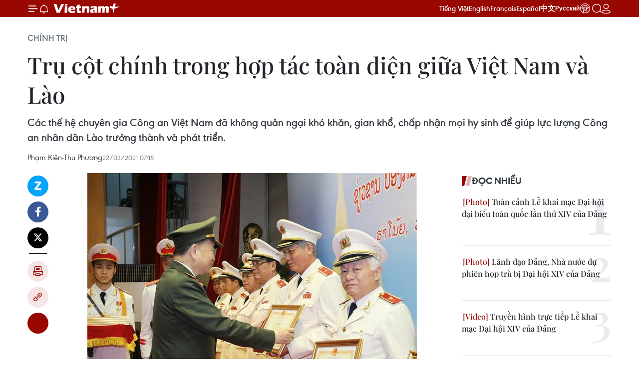

--- FILE ---
content_type: text/html;charset=utf-8
request_url: https://www.vietnamplus.vn/tru-cot-chinh-trong-hop-tac-toan-dien-giua-viet-nam-va-lao-post700724.vnp
body_size: 35645
content:
<!DOCTYPE html> <html lang="vi" class="vn "> <head> <title>Trụ cột chính trong hợp tác toàn diện giữa Việt Nam và Lào | Vietnam+ (VietnamPlus)</title> <meta name="description" content="Các thế hệ chuyên gia Công an Việt Nam đã không quản ngại khó khăn, gian khổ, chấp nhận mọi hy sinh để giúp lực lượng Công an nhân dân Lào trưởng thành và phát triển. "/> <meta name="keywords" content="Chuyên gia Công an Việt Nam, Lực lượng Công an Lào, Bộ Công an Việt Nam, Lực lượng chuyên gia Công an Việt Nam"/> <meta name="news_keywords" content="Chuyên gia Công an Việt Nam, Lực lượng Công an Lào, Bộ Công an Việt Nam, Lực lượng chuyên gia Công an Việt Nam"/> <meta http-equiv="Content-Type" content="text/html; charset=utf-8" /> <meta http-equiv="X-UA-Compatible" content="IE=edge"/> <meta http-equiv="refresh" content="1800" /> <meta name="revisit-after" content="1 days" /> <meta name="viewport" content="width=device-width, initial-scale=1"> <meta http-equiv="content-language" content="vi" /> <meta name="format-detection" content="telephone=no"/> <meta name="format-detection" content="address=no"/> <meta name="apple-mobile-web-app-capable" content="yes"> <meta name="apple-mobile-web-app-status-bar-style" content="black"> <meta name="apple-mobile-web-app-title" content="Vietnam+ (VietnamPlus)"/> <meta name="referrer" content="no-referrer-when-downgrade"/> <link rel="shortcut icon" href="https://media.vietnamplus.vn/assets/web/styles/img/favicon.ico" type="image/x-icon" /> <link rel="preconnect" href="https://media.vietnamplus.vn"/> <link rel="dns-prefetch" href="https://media.vietnamplus.vn"/> <link rel="preconnect" href="//www.google-analytics.com" /> <link rel="preconnect" href="//www.googletagmanager.com" /> <link rel="preconnect" href="//stc.za.zaloapp.com" /> <link rel="preconnect" href="//fonts.googleapis.com" /> <link rel="preconnect" href="//pagead2.googlesyndication.com"/> <link rel="preconnect" href="//tpc.googlesyndication.com"/> <link rel="preconnect" href="//securepubads.g.doubleclick.net"/> <link rel="preconnect" href="//accounts.google.com"/> <link rel="preconnect" href="//adservice.google.com"/> <link rel="preconnect" href="//adservice.google.com.vn"/> <link rel="preconnect" href="//www.googletagservices.com"/> <link rel="preconnect" href="//partner.googleadservices.com"/> <link rel="preconnect" href="//tpc.googlesyndication.com"/> <link rel="preconnect" href="//za.zdn.vn"/> <link rel="preconnect" href="//sp.zalo.me"/> <link rel="preconnect" href="//connect.facebook.net"/> <link rel="preconnect" href="//www.facebook.com"/> <link rel="dns-prefetch" href="//www.google-analytics.com" /> <link rel="dns-prefetch" href="//www.googletagmanager.com" /> <link rel="dns-prefetch" href="//stc.za.zaloapp.com" /> <link rel="dns-prefetch" href="//fonts.googleapis.com" /> <link rel="dns-prefetch" href="//pagead2.googlesyndication.com"/> <link rel="dns-prefetch" href="//tpc.googlesyndication.com"/> <link rel="dns-prefetch" href="//securepubads.g.doubleclick.net"/> <link rel="dns-prefetch" href="//accounts.google.com"/> <link rel="dns-prefetch" href="//adservice.google.com"/> <link rel="dns-prefetch" href="//adservice.google.com.vn"/> <link rel="dns-prefetch" href="//www.googletagservices.com"/> <link rel="dns-prefetch" href="//partner.googleadservices.com"/> <link rel="dns-prefetch" href="//tpc.googlesyndication.com"/> <link rel="dns-prefetch" href="//za.zdn.vn"/> <link rel="dns-prefetch" href="//sp.zalo.me"/> <link rel="dns-prefetch" href="//connect.facebook.net"/> <link rel="dns-prefetch" href="//www.facebook.com"/> <link rel="dns-prefetch" href="//graph.facebook.com"/> <link rel="dns-prefetch" href="//static.xx.fbcdn.net"/> <link rel="dns-prefetch" href="//staticxx.facebook.com"/> <script> var cmsConfig = { domainDesktop: 'https://www.vietnamplus.vn', domainMobile: 'https://www.vietnamplus.vn', domainApi: 'https://api.vietnamplus.vn', domainStatic: 'https://media.vietnamplus.vn', domainLog: 'https://log.vietnamplus.vn', googleAnalytics: 'G\-79WRYYR5JK', siteId: 0, pageType: 1, objectId: 700724, adsZone: 291, allowAds: false, adsLazy: true, antiAdblock: true, }; var USER_AGENT=window.navigator&&(window.navigator.userAgent||window.navigator.vendor)||window.opera||"",IS_MOBILE=/Android|webOS|iPhone|iPod|BlackBerry|Windows Phone|IEMobile|Mobile Safari|Opera Mini/i.test(USER_AGENT),IS_REDIRECT=!1;function setCookie(e,o,i){var n=new Date,i=(n.setTime(n.getTime()+24*i*60*60*1e3),"expires="+n.toUTCString());document.cookie=e+"="+o+"; "+i+";path=/;"}function getCookie(e){var o=document.cookie.indexOf(e+"="),i=o+e.length+1;return!o&&e!==document.cookie.substring(0,e.length)||-1===o?null:(-1===(e=document.cookie.indexOf(";",i))&&(e=document.cookie.length),unescape(document.cookie.substring(i,e)))}IS_MOBILE&&getCookie("isDesktop")&&(setCookie("isDesktop",1,-1),window.location=window.location.pathname.replace(".amp", ".vnp")+window.location.search,IS_REDIRECT=!0); </script> <script> if(USER_AGENT && USER_AGENT.indexOf("facebot") <= 0 && USER_AGENT.indexOf("facebookexternalhit") <= 0) { var query = ''; var hash = ''; if (window.location.search) query = window.location.search; if (window.location.hash) hash = window.location.hash; var canonicalUrl = 'https://www.vietnamplus.vn/tru-cot-chinh-trong-hop-tac-toan-dien-giua-viet-nam-va-lao-post700724.vnp' + query + hash ; var curUrl = decodeURIComponent(window.location.href); if(!location.port && canonicalUrl.startsWith("http") && curUrl != canonicalUrl){ window.location.replace(canonicalUrl); } } </script> <meta property="fb:pages" content="120834779440" /> <meta property="fb:app_id" content="1960985707489919" /> <meta name="author" content="Vietnam+ (VietnamPlus)" /> <meta name="copyright" content="Copyright © 2026 by Vietnam+ (VietnamPlus)" /> <meta name="RATING" content="GENERAL" /> <meta name="GENERATOR" content="Vietnam+ (VietnamPlus)" /> <meta content="Vietnam+ (VietnamPlus)" itemprop="sourceOrganization" name="source"/> <meta content="news" itemprop="genre" name="medium"/> <meta name="robots" content="noarchive, max-image-preview:large, index, follow" /> <meta name="GOOGLEBOT" content="noarchive, max-image-preview:large, index, follow" /> <link rel="canonical" href="https://www.vietnamplus.vn/tru-cot-chinh-trong-hop-tac-toan-dien-giua-viet-nam-va-lao-post700724.vnp" /> <meta property="og:site_name" content="Vietnam+ (VietnamPlus)"/> <meta property="og:rich_attachment" content="true"/> <meta property="og:type" content="article"/> <meta property="og:url" content="https://www.vietnamplus.vn/tru-cot-chinh-trong-hop-tac-toan-dien-giua-viet-nam-va-lao-post700724.vnp"/> <meta property="og:image" content="https://media.vietnamplus.vn/images/c14f6479e83e315b4cf3a2906cc6a51e4335d574157e32b45665e7303b9f35f2f3ed5435eac0d88b0ecd97bb952c1ba037b9b41e1b9e48667800ccad74121989/to_lam.jpg.webp"/> <meta property="og:image:width" content="1200"/> <meta property="og:image:height" content="630"/> <meta property="og:title" content="Trụ cột chính trong hợp tác toàn diện giữa Việt Nam và Lào"/> <meta property="og:description" content="Các thế hệ chuyên gia Công an Việt Nam đã không quản ngại khó khăn, gian khổ, chấp nhận mọi hy sinh để giúp lực lượng Công an nhân dân Lào trưởng thành và phát triển. "/> <meta name="twitter:card" value="summary"/> <meta name="twitter:url" content="https://www.vietnamplus.vn/tru-cot-chinh-trong-hop-tac-toan-dien-giua-viet-nam-va-lao-post700724.vnp"/> <meta name="twitter:title" content="Trụ cột chính trong hợp tác toàn diện giữa Việt Nam và Lào"/> <meta name="twitter:description" content="Các thế hệ chuyên gia Công an Việt Nam đã không quản ngại khó khăn, gian khổ, chấp nhận mọi hy sinh để giúp lực lượng Công an nhân dân Lào trưởng thành và phát triển. "/> <meta name="twitter:image" content="https://media.vietnamplus.vn/images/c14f6479e83e315b4cf3a2906cc6a51e4335d574157e32b45665e7303b9f35f2f3ed5435eac0d88b0ecd97bb952c1ba037b9b41e1b9e48667800ccad74121989/to_lam.jpg.webp"/> <meta name="twitter:site" content="@Vietnam+ (VietnamPlus)"/> <meta name="twitter:creator" content="@Vietnam+ (VietnamPlus)"/> <meta property="article:publisher" content="https://www.facebook.com/VietnamPlus" /> <meta property="article:tag" content="Chuyên gia Công an Việt Nam, Lực lượng Công an Lào, Bộ Công an Việt Nam, Lực lượng chuyên gia Công an Việt Nam"/> <meta property="article:section" content="Thế giới,Chính trị,ASEAN" /> <meta property="article:published_time" content="2021-03-22T14:15:03+0700"/> <meta property="article:modified_time" content="2021-03-22T14:15:03+0700"/> <link rel="amphtml" href="https://www.vietnamplus.vn/tru-cot-chinh-trong-hop-tac-toan-dien-giua-viet-nam-va-lao-post700724.amp" /> <script type="application/ld+json"> { "@context": "http://schema.org", "@type": "Organization", "name": "Vietnam+ (VietnamPlus)", "url": "https://www.vietnamplus.vn", "logo": "https://media.vietnamplus.vn/assets/web/styles/img/logo.png", "foundingDate": "2008", "founders": [ { "@type": "Person", "name": "Thông tấn xã Việt Nam (TTXVN)" } ], "address": [ { "@type": "PostalAddress", "streetAddress": "Số 05 Lý Thường Kiệt - Hà Nội - Việt Nam", "addressLocality": "Hà Nội City", "addressRegion": "Northeast", "postalCode": "100000", "addressCountry": "VNM" } ], "contactPoint": [ { "@type": "ContactPoint", "telephone": "+84-243-941-1349", "contactType": "customer service" }, { "@type": "ContactPoint", "telephone": "+84-243-941-1348", "contactType": "customer service" } ], "sameAs": [ "https://www.facebook.com/VietnamPlus", "https://www.tiktok.com/@vietnamplus", "https://twitter.com/vietnamplus", "https://www.youtube.com/c/BaoVietnamPlus" ] } </script> <script type="application/ld+json"> { "@context" : "https://schema.org", "@type" : "WebSite", "name": "Vietnam+ (VietnamPlus)", "url": "https://www.vietnamplus.vn", "alternateName" : "Báo điện tử VIETNAMPLUS, Cơ quan của Thông tấn xã Việt Nam (TTXVN)", "potentialAction": { "@type": "SearchAction", "target": { "@type": "EntryPoint", "urlTemplate": "https://www.vietnamplus.vn/search/?q={search_term_string}" }, "query-input": "required name=search_term_string" } } </script> <script type="application/ld+json"> { "@context":"http://schema.org", "@type":"BreadcrumbList", "itemListElement":[ { "@type":"ListItem", "position":1, "item":{ "@id":"https://www.vietnamplus.vn/chinhtri/", "name":"Chính trị" } } ] } </script> <script type="application/ld+json"> { "@context": "http://schema.org", "@type": "NewsArticle", "mainEntityOfPage":{ "@type":"WebPage", "@id":"https://www.vietnamplus.vn/tru-cot-chinh-trong-hop-tac-toan-dien-giua-viet-nam-va-lao-post700724.vnp" }, "headline": "Trụ cột chính trong hợp tác toàn diện giữa Việt Nam và Lào", "description": "Các thế hệ chuyên gia Công an Việt Nam đã không quản ngại khó khăn, gian khổ, chấp nhận mọi hy sinh để giúp lực lượng Công an nhân dân Lào trưởng thành và phát triển.", "image": { "@type": "ImageObject", "url": "https://media.vietnamplus.vn/images/c14f6479e83e315b4cf3a2906cc6a51e4335d574157e32b45665e7303b9f35f2f3ed5435eac0d88b0ecd97bb952c1ba037b9b41e1b9e48667800ccad74121989/to_lam.jpg.webp", "width" : 1200, "height" : 675 }, "datePublished": "2021-03-22T14:15:03+0700", "dateModified": "2021-03-22T14:15:03+0700", "author": { "@type": "Person", "name": "Phạm Kiên-Thu Phương" }, "publisher": { "@type": "Organization", "name": "Vietnam+ (VietnamPlus)", "logo": { "@type": "ImageObject", "url": "https://media.vietnamplus.vn/assets/web/styles/img/logo.png" } } } </script> <link rel="preload" href="https://media.vietnamplus.vn/assets/web/styles/css/main.min-1.0.14.css" as="style"> <link rel="preload" href="https://media.vietnamplus.vn/assets/web/js/main.min-1.0.35.js" as="script"> <link rel="preload" href="https://media.vietnamplus.vn/assets/web/js/detail.min-1.0.16.js" as="script"> <link rel="preload" href="https://common.mcms.one/assets/styles/css/vietnamplus-1.0.0.css" as="style"> <link rel="stylesheet" href="https://common.mcms.one/assets/styles/css/vietnamplus-1.0.0.css"> <link id="cms-style" rel="stylesheet" href="https://media.vietnamplus.vn/assets/web/styles/css/main.min-1.0.14.css"> <script type="text/javascript"> var _metaOgUrl = 'https://www.vietnamplus.vn/tru-cot-chinh-trong-hop-tac-toan-dien-giua-viet-nam-va-lao-post700724.vnp'; var page_title = document.title; var tracked_url = window.location.pathname + window.location.search + window.location.hash; var cate_path = 'chinhtri'; if (cate_path.length > 0) { tracked_url = "/" + cate_path + tracked_url; } </script> <script async="" src="https://www.googletagmanager.com/gtag/js?id=G-79WRYYR5JK"></script> <script> window.dataLayer = window.dataLayer || []; function gtag(){dataLayer.push(arguments);} gtag('js', new Date()); gtag('config', 'G-79WRYYR5JK', {page_path: tracked_url}); </script> <script>window.dataLayer = window.dataLayer || [];dataLayer.push({'pageCategory': '/chinhtri'});</script> <script> window.dataLayer = window.dataLayer || []; dataLayer.push({ 'event': 'Pageview', 'articleId': '700724', 'articleTitle': 'Trụ cột chính trong hợp tác toàn diện giữa Việt Nam và Lào', 'articleCategory': 'Thế giới,Chính trị,ASEAN', 'articleAlowAds': false, 'articleAuthor': 'Phạm Kiên-Thu Phương', 'articleType': 'detail', 'articleTags': 'Chuyên gia Công an Việt Nam, Lực lượng Công an Lào, Bộ Công an Việt Nam, Lực lượng chuyên gia Công an Việt Nam', 'articlePublishDate': '2021-03-22T14:15:03+0700', 'articleThumbnail': 'https://media.vietnamplus.vn/images/c14f6479e83e315b4cf3a2906cc6a51e4335d574157e32b45665e7303b9f35f2f3ed5435eac0d88b0ecd97bb952c1ba037b9b41e1b9e48667800ccad74121989/to_lam.jpg.webp', 'articleShortUrl': 'https://www.vietnamplus.vn/tru-cot-chinh-trong-hop-tac-toan-dien-giua-viet-nam-va-lao-post700724.vnp', 'articleFullUrl': 'https://www.vietnamplus.vn/tru-cot-chinh-trong-hop-tac-toan-dien-giua-viet-nam-va-lao-post700724.vnp', }); </script> <script> window.dataLayer = window.dataLayer || []; dataLayer.push({'articleAuthor': 'Phạm Kiên-Thu Phương', 'articleAuthorID': '0'}); </script> <script type='text/javascript'> gtag('event', 'article_page',{ 'articleId': '700724', 'articleTitle': 'Trụ cột chính trong hợp tác toàn diện giữa Việt Nam và Lào', 'articleCategory': 'Thế giới,Chính trị,ASEAN', 'articleAlowAds': false, 'articleAuthor': 'Phạm Kiên-Thu Phương', 'articleType': 'detail', 'articleTags': 'Chuyên gia Công an Việt Nam, Lực lượng Công an Lào, Bộ Công an Việt Nam, Lực lượng chuyên gia Công an Việt Nam', 'articlePublishDate': '2021-03-22T14:15:03+0700', 'articleThumbnail': 'https://media.vietnamplus.vn/images/c14f6479e83e315b4cf3a2906cc6a51e4335d574157e32b45665e7303b9f35f2f3ed5435eac0d88b0ecd97bb952c1ba037b9b41e1b9e48667800ccad74121989/to_lam.jpg.webp', 'articleShortUrl': 'https://www.vietnamplus.vn/tru-cot-chinh-trong-hop-tac-toan-dien-giua-viet-nam-va-lao-post700724.vnp', 'articleFullUrl': 'https://www.vietnamplus.vn/tru-cot-chinh-trong-hop-tac-toan-dien-giua-viet-nam-va-lao-post700724.vnp', }); </script> <script>(function(w,d,s,l,i){w[l]=w[l]||[];w[l].push({'gtm.start': new Date().getTime(),event:'gtm.js'});var f=d.getElementsByTagName(s)[0], j=d.createElement(s),dl=l!='dataLayer'?'&l='+l:'';j.async=true;j.src= 'https://www.googletagmanager.com/gtm.js?id='+i+dl;f.parentNode.insertBefore(j,f); })(window,document,'script','dataLayer','GTM-5WM58F3N');</script> <script type="text/javascript"> !function(){"use strict";function e(e){var t=!(arguments.length>1&&void 0!==arguments[1])||arguments[1],c=document.createElement("script");c.src=e,t?c.type="module":(c.async=!0,c.type="text/javascript",c.setAttribute("nomodule",""));var n=document.getElementsByTagName("script")[0];n.parentNode.insertBefore(c,n)}!function(t,c){!function(t,c,n){var a,o,r;n.accountId=c,null!==(a=t.marfeel)&&void 0!==a||(t.marfeel={}),null!==(o=(r=t.marfeel).cmd)&&void 0!==o||(r.cmd=[]),t.marfeel.config=n;var i="https://sdk.mrf.io/statics";e("".concat(i,"/marfeel-sdk.js?id=").concat(c),!0),e("".concat(i,"/marfeel-sdk.es5.js?id=").concat(c),!1)}(t,c,arguments.length>2&&void 0!==arguments[2]?arguments[2]:{})}(window,2272,{} )}(); </script> <script async src="https://sp.zalo.me/plugins/sdk.js"></script> </head> <body class="detail-page"> <noscript><iframe src="https://www.googletagmanager.com/ns.html?id=GTM-5WM58F3N" height="0" width="0" style="display:none;visibility:hidden"></iframe></noscript> <div id="sdaWeb_SdaMasthead" class="rennab rennab-top" data-platform="1" data-position="Web_SdaMasthead" style="display:none"> </div> <header class=" site-header"> <div class="sticky"> <div class="container"> <i class="ic-menu"></i> <i class="ic-bell"></i> <div id="header-news" class="pick-news hidden" data-source="header-latest-news"></div> <a class="small-logo" href="/" title="Vietnam+ (VietnamPlus)">Vietnam+ (VietnamPlus)</a> <ul class="menu"> <li> <a href="/" title="Tiếng Việt" target="_blank">Tiếng Việt</a> </li> <li> <a href="https://en.vietnamplus.vn" title="English" target="_blank" rel="nofollow">English</a> </li> <li> <a href="https://fr.vietnamplus.vn" title="Français" target="_blank" rel="nofollow">Français</a> </li> <li> <a href="https://es.vietnamplus.vn" title="Español" target="_blank" rel="nofollow">Español</a> </li> <li> <a href="https://zh.vietnamplus.vn" title="中文" target="_blank" rel="nofollow">中文</a> </li> <li> <a href="https://ru.vietnamplus.vn" title="Русский" target="_blank" rel="nofollow">Русский</a> </li> <li> <a class="ic-hn" href="https://hanoi.vietnamplus.vn/" target="_blank" rel="nofollow" title="Thăng Long - Hà Nội"><i class="hanoi-icon"></i></a> </li> </ul> <div class="search-wrapper"> <i class="ic-search"></i> <input type="text" class="search txtsearch" placeholder="Nhập từ khóa"> </div> <div class="user-menu" id="userprofile"></div> </div> </div> </header> <div class="site-body"> <div id="sdaWeb_SdaBackground" class="rennab " data-platform="1" data-position="Web_SdaBackground" style="display:none"> </div> <div class="container"> <div class="breadcrumb breadcrumb-detail"> <h2 class="main"> <a href="https://www.vietnamplus.vn/chinhtri/" title="Chính trị" class="active">Chính trị</a> </h2> </div> <div id="sdaWeb_SdaTop" class="rennab " data-platform="1" data-position="Web_SdaTop" style="display:none"> </div> <div class="article"> <h1 class="article__title cms-title "> Trụ cột chính trong hợp tác toàn diện giữa Việt Nam và Lào </h1> <div class="article__sapo cms-desc"> Các thế hệ chuyên gia Công an Việt Nam đã không quản ngại khó khăn, gian khổ, chấp nhận mọi hy sinh để giúp lực lượng Công an nhân dân Lào trưởng thành và phát triển. </div> <div id="sdaWeb_SdaArticleAfterSapo" class="rennab " data-platform="1" data-position="Web_SdaArticleAfterSapo" style="display:none"> </div> <div class="article__meta"> <span class="author cms-author">Phạm Kiên-Thu Phương</span> <time class="time" datetime="2021-03-22T14:15:03+0700" data-time="1616397303" data-friendly="false">22/03/2021 14:15</time> <meta class="cms-date" itemprop="datePublished" content="2021-03-22T14:15:03+0700"> </div> <div class="col"> <div class="main-col content-col"> <div class="article__body zce-content-body cms-body" itemprop="articleBody"> <div class="social-pin sticky article__social"> <a href="javascript:void(0);" class="zl zalo-share-button" title="Zalo" data-href="https://www.vietnamplus.vn/tru-cot-chinh-trong-hop-tac-toan-dien-giua-viet-nam-va-lao-post700724.vnp" data-oaid="4486284411240520426" data-layout="1" data-color="blue" data-customize="true">Zalo</a> <a href="javascript:void(0);" class="item fb" data-href="https://www.vietnamplus.vn/tru-cot-chinh-trong-hop-tac-toan-dien-giua-viet-nam-va-lao-post700724.vnp" data-rel="facebook" title="Facebook">Facebook</a> <a href="javascript:void(0);" class="item tw" data-href="https://www.vietnamplus.vn/tru-cot-chinh-trong-hop-tac-toan-dien-giua-viet-nam-va-lao-post700724.vnp" data-rel="twitter" title="Twitter">Twitter</a> <a href="javascript:void(0);" class="bookmark sendbookmark hidden" onclick="ME.sendBookmark(this, 700724);" data-id="700724" title="Lưu bài viết">Lưu bài viết</a> <a href="javascript:void(0);" class="print sendprint" title="Print" data-href="/print-700724.html">Bản in</a> <a href="javascript:void(0);" class="item link" data-href="https://www.vietnamplus.vn/tru-cot-chinh-trong-hop-tac-toan-dien-giua-viet-nam-va-lao-post700724.vnp" data-rel="copy" title="Copy link">Copy link</a> <div id='shortenlink-container'></div> </div> <div class="article-photo"> <img alt="Trụ cột chính trong hợp tác toàn diện giữa Việt Nam và Lào ảnh 1" src="[data-uri]" class="lazyload cms-photo" data-large-src="https://media.vietnamplus.vn/images/db3eecc2e589c60996480488f99e20f469ef425042b5047e5f9b38411c403f5125331df862fbceea4a1513f7c74b1418/to_lam.jpg" data-src="https://media.vietnamplus.vn/images/a7fbfd9e5c1d6608653ae975a700bd653540fcadf4bf21b59e9dc44fe79f9477e1a2b2725b51d4b79d2d67d620f1ed6b/to_lam.jpg" title="Đại tướng Tô Lâm, Ủy viên Bộ Chính trị, Bí thư Đảng ủy Công an Trung ương, Bộ trưởng Bộ Công an trao tặng Bằng khen cho cán bộ chuyên gia Công an Việt Nam tại Lào. (Ảnh: Doãn Tấn/TTXVN)"><span>Đại tướng Tô Lâm, Ủy viên Bộ Chính trị, Bí thư Đảng ủy Công an Trung ương, Bộ trưởng Bộ Công an trao tặng Bằng khen cho cán bộ chuyên gia Công an Việt Nam tại Lào. (Ảnh: Doãn Tấn/TTXVN)</span>
</div>
<p>Từ một lực lượng còn rất non trẻ, được sự hỗ trợ tận tâm, tận lực và toàn diện của các chuyên gia Công an Việt Nam, lực lượng Công an Lào đã từng bước trưởng thành và phát triển.</p>
<p>Trải qua 60 năm, hợp tác giữa lực lượng công an vẫn là một trong những trụ cột chính trong hợp tác toàn diện giữa Việt Nam và Lào.</p>
<p>Thực hiện lời dạy của Chủ tịch Hồ Chí Minh "Giúp bạn là tự giúp mình," cách đây 60 năm (22/3/1961), tổ chuyên gia công an đầu tiên của Việt Nam đã được cử sang Lào để làm nhiệm vụ quốc tế nhằm hỗ trợ nước bạn xây dựng và phát triển lực lượng, đánh dấu sự khởi đầu cho hợp tác chính thức giữa lực lượng công an hai nước.</p>
<p><strong><a href="https://www.vietnamplus.vn/60-nam-dong-gop-cua-cac-can-bo-chuyen-gia-cong-an-viet-nam-tai-lao/700585.vnp" class="cms-relate">[60 năm đóng góp của các cán bộ, chuyên gia công an Việt Nam tại Lào]</a></strong></p>
<p>Trên tinh thần quốc tế vô sản, trong những năm tiếp theo, hàng trăm chuyên gia ưu tú nhất của Bộ Công an Việt Nam đã được cử sang hỗ trợ Lào theo phương châm "Toàn diện, cơ bản, lâu dài và liên tục."</p>
<p>Các thế hệ chuyên gia đã không quản ngại khó khăn, gian khổ, chấp nhận mọi hy sinh để giúp lực lượng Công an nhân dân Lào trưởng thành và phát triển.</p>
<p>Trao đổi với phóng viên TTXVN tại Vientiane, Thiếu tướng Hoàng Quang Hướng, Trưởng đại diện Cơ quan Công an Việt Nam tại Lào, cho biết ngay sau khi lực lượng Công an nhân dân Lào được chính thức thành lập với tên gọi là Ban Công an Trung ương năm 1961, Bộ Công an Việt Nam đã quyết định cử tổ chuyên gia đầu tiên với 3 người là những cán bộ ưu tú nhất sang giúp lực lượng Công an Lào.</p>
<div class="sda_middle"> <div id="sdaWeb_SdaArticleMiddle" class="rennab fyi" data-platform="1" data-position="Web_SdaArticleMiddle"> </div>
</div>
<p>Để phục vụ công tác lâu dài, lực lượng chuyên gia Việt Nam đã phối hợp giúp lực lượng Công an Lào từng bước xây dựng bộ máy, đào tạo cán bộ và lựa chọn những người có năng lực để gửi đi đào tạo tại Việt Nam.</p>
<p>Trong những năm tháng khó khăn gian khổ đó, cán bộ chuyên gia Công an Việt Nam đã quán triệt và thấm nhuần tư tưởng, tinh thần quốc tế vô sản, cùng ăn, cùng ở, cùng làm và cùng trao đổi để hỗ trợ, chia sẻ kinh nghiệm với các đồng nghiệp Lào.</p>
<p>Các thế hệ chuyên gia công an nối tiếp nhau, có người thực hiện nghĩa vụ tại Lào hàng chục năm, có người đã hy sinh xương máu, dành cả đời mình cho sự nghiệp cách mạng Lào. Họ đã xem đất nước Lào, gia đình cán bộ công an Lào như chính đất nước, gia đình, anh em ruột thịt của mình.</p>
<p>Nhờ sự giúp đỡ tận tâm, tậm lực và toàn diện đó, sau khi Hiệp định Paris được ký kết vào năm 1973, lực lượng Công an Lào đã có thể đảm nhiệm tốt các công việc liên quan tới công tác công an từ trung ương tới địa phương.</p>
<p>Theo Thượng tướng Vilay Lakhamphong, Bộ trưởng Bộ An ninh Lào, trong 60 năm qua, các chuyên gia công an Việt Nam đã giúp Lào trên rất nhiều lĩnh vực, từ xây dựng lực lượng, đảm bảo an ninh, giữ gìn trật tự an toàn xã hội, đến hỗ trợ xử lý những đối tượng phản cách mạng, các phần tử xấu, trao đổi kinh nghiệm và hướng dẫn lực lượng Công an Lào trong công tác bảo vệ mục tiêu, bảo vệ lãnh tụ Đảng và Nhà nước, trao đổi kinh nghiệm trong công tác vận động quần chúng...</p>
<p>Có thể nói, các chuyên gia Công an Việt Nam tại Lào đã hoàn thành xuất sắc nhiệm vụ trong giai đoạn đấu tranh giải phóng dân tộc.</p>
<div class="article-photo"> <img alt="Trụ cột chính trong hợp tác toàn diện giữa Việt Nam và Lào ảnh 2" src="[data-uri]" class="lazyload cms-photo" data-large-src="https://media.vietnamplus.vn/images/db3eecc2e589c60996480488f99e20f469ef425042b5047e5f9b38411c403f511532099fd6c43a77881611442d0afccbcdb57feb901aea868e56e8a402356a73/lao_viet.jpg" data-src="https://media.vietnamplus.vn/images/a7fbfd9e5c1d6608653ae975a700bd653540fcadf4bf21b59e9dc44fe79f94776716b64c66f40570c0932974e7883e20/lao_viet.jpg" title="Thượng tướng Vilay Lakhamphong, Bộ trưởng Bộ An ninh Lào. (Ảnh: Phạm Kiên/TTXVN)"><span>Thượng tướng Vilay Lakhamphong, Bộ trưởng Bộ An ninh Lào. (Ảnh: Phạm Kiên/TTXVN)</span>
</div>
<p>Bộ trưởng Bộ An ninh Lào khẳng định: “Đó là sự giúp đỡ cao đẹp, không đòi hỏi sự đền đáp, sự giúp đỡ quý báu, vô giá, giúp đỡ vì mối quan hệ hợp tác hữu nghị. Chúng tôi vô cùng biết ơn và ghi nhận những hy sinh của các thế hệ chuyên gia công an dành cho cách mạng Lào."</p>
<p>"Các thế hệ lãnh đạo Đảng, Nhà nước Việt Nam đã cử những người con, người cháu, những người mà các đồng chí yêu thương nhất, cử những cán bộ ưu tú nhất, sang giúp cách mạng Lào."</p>
<div class="sda_middle"> <div id="sdaWeb_SdaArticleMiddle1" class="rennab fyi" data-platform="1" data-position="Web_SdaArticleMiddle1"> </div>
</div>
<p>"Các đồng chí chuyên gia đã hy sinh xương máu, mồ hôi, công sức, tuổi trẻ mà chẳng nề hà, chỉ mong ước cháy bỏng là cách mạng Lào sẽ giành thắng lợi, đất nước Lào sẽ được giải phóng.”</p>
<p>Đánh giá về sự hỗ trợ của các chuyên gia công an Việt Nam, nguyên Thứ trưởng Bộ An ninh Lào Bounma Mithong cho rằng sự trưởng thành của lực lượng công an Lào trong suốt 60 năm qua luôn gắn liền với sự hỗ trợ, hợp tác của Bộ Công an Việt Nam và các chuyên gia công an Việt Nam.</p>
<p>Thiếu tướng Bounma khẳng định: “Không có các đồng chí Việt Nam thì lực lượng Công an Lào không thể trưởng thành và vững mạnh như ngày nay."</p>
<p>Sau khi Lào và Việt Nam giành được độc lập và thống nhất đất nước năm 1975, lực lượng công an hai nước vẫn tiếp tục duy trì hợp tác trên tất cả các lĩnh vực.</p>
<p>Năm 2005, đáp ứng yêu cầu tăng cường mối quan hệ đặc biệt giữa hai bộ trên các lĩnh vực công tác, Bộ Công an Việt Nam đã quyết định thành lập Cơ quan đại diện Bộ Công an Việt Nam tại Lào.</p>
<p>Theo Thiếu tướng Hoàng Quang Hướng, sự ra đời của Cơ quan đại diện Bộ Công an Việt Nam tại Lào là sự ghi nhận của hai Đảng, hai Nhà nước đối với sự phát triển trong hợp tác quốc tế giữa lực lượng công an nhân dân hai nước, từ đây công tác chuyên gia của lực lượng Công an Việt Nam tại Lào đã được nâng lên tầm cao mới, tạo điều kiện thuận lợi cho việc mở rộng quan hệ với các bộ, ban ngành của Lào, thắt chặt quan hệ với cộng đồng người Việt Nam tại Lào.</p>
<p>Cơ quan đại diện Bộ Công an Việt Nam tại Lào đã góp phần quan trọng trong việc triển khai và phối hợp triển khai các mặt công tác nghiệp vụ của hai bộ, đồng thời tích cực trong việc tuyên truyền truyền thống quan hệ, liên minh chiến đấu Việt Nam-Lào…</p>
<p>Thượng tướng Vilay Lakhamphong nhấn mạnh đến thời điểm hiện tại, Bộ Công an Việt Nam vẫn tiếp tục hỗ trợ Lào về cơ sở vật chất, giải quyết những vấn đề khó khăn, những công tác còn tồn đọng. Để hợp tác giữa công an hai nước Việt Nam và Lào tiếp tục phát triển lên một tầm cao mới, Bộ trưởng An ninh Lào mong muốn tăng cường hợp tác với lực lượng Công an Việt Nam trong một số lĩnh vực như: đào tạo chuyên môn nghiệp vụ IT, nghiệp vụ sử dụng các thiết bị kỹ thuật hiện đại; kinh nghiệm trong xử lý những vụ án liên quan đến tội phạm công nghệ cao; đào tạo nguồn nhân lực...</p>
<p>Đặc biệt, theo Bộ trưởng Vilay, hai nước cần tăng cường giáo dục chính trị tư tưởng, đào tạo thế hệ trẻ thấm nhuần truyền thống quý báu không dễ gì có được, được hun đúc từ sự hy sinh xương máu của nhiều thế hệ cán bộ, chuyên gia và nhân dân hai nước trong suốt nhiều thập niên qua.</p>
<div class="sda_middle"> <div id="sdaWeb_SdaArticleMiddle2" class="rennab fyi" data-platform="1" data-position="Web_SdaArticleMiddle2"> </div>
</div>
<p>Trải qua 6 thập niên đồng hành và hỗ trợ lẫn nhau, hợp tác trong lĩnh vực an ninh, trật tự giữa hai bộ công an Lào và Việt Nam đã góp phần bảo vệ vững chắc thành quả cách mạng.</p>
<p>Đây là một trong những nhân tố quan trọng tăng cường tiềm lực quốc phòng, an ninh hai nước, làm thất bại mọi âm mưu, thủ đoạn chống phá của các thế lực thù địch, bảo đảm an ninh chính trị, trật tự an toàn xã hội ở mỗi nước, góp phần ổn định trong khu vực và trên thế giới.</p>
<p>Có thể nói mối quan hệ máu thịt và liên minh chiến đấu giữa lực lượng công an nhân dân Việt Nam và Lào, đặc biệt là những chiến công, thành tích mà lực lượng chuyên gia Công an Việt Nam đã cùng với lực lượng Công an Lào đạt được trong suốt chặng đường 60 năm qua đã góp phần tô thắm thêm trang sử hào hùng và củng cố vững chắc tình đoàn kết đặc biệt giữa hai Đảng, hai Nhà nước và nhân dân hai nước Việt Nam-Lào./.</p> <div class="article__source"> <div class="source"> <span class="name">(TTXVN/Vietnam+)</span> </div> </div> <div id="sdaWeb_SdaArticleAfterBody" class="rennab " data-platform="1" data-position="Web_SdaArticleAfterBody" style="display:none"> </div> </div> <div class="article__tag"> <a class="active" href="https://www.vietnamplus.vn/tag/chuyen-gia-cong-an-viet-nam-tag284692.vnp" title="Chuyên gia Công an Việt Nam">#Chuyên gia Công an Việt Nam</a> <a class="active" href="https://www.vietnamplus.vn/tag/luc-luong-cong-an-lao-tag282236.vnp" title="Lực lượng Công an Lào">#Lực lượng Công an Lào</a> <a class="" href="https://www.vietnamplus.vn/tag/bo-cong-an-viet-nam-tag8895.vnp" title="Bộ Công an Việt Nam">#Bộ Công an Việt Nam</a> <a class="" href="https://www.vietnamplus.vn/tag/luc-luong-chuyen-gia-cong-an-viet-nam-tag285259.vnp" title="Lực lượng chuyên gia Công an Việt Nam">#Lực lượng chuyên gia Công an Việt Nam</a> <a class="link" href="https://www.vietnamplus.vn/region/lao/254.vnp" title="Lào"><i class="ic-location"></i> Lào</a> </div> <div id="sdaWeb_SdaArticleAfterTag" class="rennab " data-platform="1" data-position="Web_SdaArticleAfterTag" style="display:none"> </div> <div class="wrap-social"> <div class="social-pin article__social"> <a href="javascript:void(0);" class="zl zalo-share-button" title="Zalo" data-href="https://www.vietnamplus.vn/tru-cot-chinh-trong-hop-tac-toan-dien-giua-viet-nam-va-lao-post700724.vnp" data-oaid="4486284411240520426" data-layout="1" data-color="blue" data-customize="true">Zalo</a> <a href="javascript:void(0);" class="item fb" data-href="https://www.vietnamplus.vn/tru-cot-chinh-trong-hop-tac-toan-dien-giua-viet-nam-va-lao-post700724.vnp" data-rel="facebook" title="Facebook">Facebook</a> <a href="javascript:void(0);" class="item tw" data-href="https://www.vietnamplus.vn/tru-cot-chinh-trong-hop-tac-toan-dien-giua-viet-nam-va-lao-post700724.vnp" data-rel="twitter" title="Twitter">Twitter</a> <a href="javascript:void(0);" class="bookmark sendbookmark hidden" onclick="ME.sendBookmark(this, 700724);" data-id="700724" title="Lưu bài viết">Lưu bài viết</a> <a href="javascript:void(0);" class="print sendprint" title="Print" data-href="/print-700724.html">Bản in</a> <a href="javascript:void(0);" class="item link" data-href="https://www.vietnamplus.vn/tru-cot-chinh-trong-hop-tac-toan-dien-giua-viet-nam-va-lao-post700724.vnp" data-rel="copy" title="Copy link">Copy link</a> <div id='shortenlink-container'></div> </div> <a href="https://news.google.com/publications/CAAqBwgKMN-18wowlLWFAw?hl=vi&gl=VN&ceid=VN%3Avi" class="google-news" target="_blank" title="Google News">Theo dõi VietnamPlus </a> </div> <div id="sdaWeb_SdaArticleAfterBody1" class="rennab " data-platform="1" data-position="Web_SdaArticleAfterBody1" style="display:none"> </div> <div id="sdaWeb_SdaArticleAfterBody2" class="rennab " data-platform="1" data-position="Web_SdaArticleAfterBody2" style="display:none"> </div> <div class="wrap-comment" id="comment700724" data-id="700724" data-type="20"></div> <div id="sdaWeb_SdaArticleAfterComment" class="rennab " data-platform="1" data-position="Web_SdaArticleAfterComment" style="display:none"> </div> <div class="box-related-news"> <h3 class="box-heading"> <span class="title">Tin liên quan</span> </h3> <div class="box-content" data-source="related-news"> <article class="story"> <figure class="story__thumb"> <a class="cms-link" href="https://www.vietnamplus.vn/hoa-binh-khoi-cong-du-an-ton-tao-di-tich-lich-su-cach-mang-lao-post699259.vnp" title="Hòa Bình khởi công dự án tôn tạo Di tích lịch sử cách mạng Lào"> <img class="lazyload" src="[data-uri]" data-src="https://media.vietnamplus.vn/images/c06a2343df4164d2fe2c753277d10fd8dfa37ea834c4ea4fad1b1f768c864e14804f7ac6d8ed5c655d8c4ef53fc91ec28b30e2a514304d8680952bb930a95c15/hoa_binh.jpg.webp" data-srcset="https://media.vietnamplus.vn/images/c06a2343df4164d2fe2c753277d10fd8dfa37ea834c4ea4fad1b1f768c864e14804f7ac6d8ed5c655d8c4ef53fc91ec28b30e2a514304d8680952bb930a95c15/hoa_binh.jpg.webp 1x, https://media.vietnamplus.vn/images/6894d4be18cd9842ac82a99313601c6cdfa37ea834c4ea4fad1b1f768c864e14804f7ac6d8ed5c655d8c4ef53fc91ec28b30e2a514304d8680952bb930a95c15/hoa_binh.jpg.webp 2x" alt="Đại diện các bộ và sở, ngành, đơn vị tỉnh Hòa Bình khởi công dự án. (Ảnh: Thanh Hải/TTXVN) "> <noscript><img src="https://media.vietnamplus.vn/images/c06a2343df4164d2fe2c753277d10fd8dfa37ea834c4ea4fad1b1f768c864e14804f7ac6d8ed5c655d8c4ef53fc91ec28b30e2a514304d8680952bb930a95c15/hoa_binh.jpg.webp" srcset="https://media.vietnamplus.vn/images/c06a2343df4164d2fe2c753277d10fd8dfa37ea834c4ea4fad1b1f768c864e14804f7ac6d8ed5c655d8c4ef53fc91ec28b30e2a514304d8680952bb930a95c15/hoa_binh.jpg.webp 1x, https://media.vietnamplus.vn/images/6894d4be18cd9842ac82a99313601c6cdfa37ea834c4ea4fad1b1f768c864e14804f7ac6d8ed5c655d8c4ef53fc91ec28b30e2a514304d8680952bb930a95c15/hoa_binh.jpg.webp 2x" alt="Đại diện các bộ và sở, ngành, đơn vị tỉnh Hòa Bình khởi công dự án. (Ảnh: Thanh Hải/TTXVN) " class="image-fallback"></noscript> </a> </figure> <h2 class="story__heading" data-tracking="699259"> <a class=" cms-link" href="https://www.vietnamplus.vn/hoa-binh-khoi-cong-du-an-ton-tao-di-tich-lich-su-cach-mang-lao-post699259.vnp" title="Hòa Bình khởi công dự án tôn tạo Di tích lịch sử cách mạng Lào"> Hòa Bình khởi công dự án tôn tạo Di tích lịch sử cách mạng Lào </a> </h2> <time class="time" datetime="2021-03-12T18:32:11+0700" data-time="1615548731"> 12/03/2021 18:32 </time> <div class="story__summary story__shorten"> Dự án được triển khai tại chính địa điểm mà vào tháng 12/1971, Đảng Nhân dân Lào tổ chức huấn luyện chính trị và Đại hội trù bị Đại hội lần thứ II tại khuôn viên Bộ Chỉ huy quân sự tỉnh Hòa Bình. </div> </article> <article class="story"> <figure class="story__thumb"> <a class="cms-link" href="https://www.vietnamplus.vn/giao-luu-the-thao-ky-niem-60-nam-chuyen-gia-cong-an-viet-nam-tai-lao-post700139.vnp" title="Giao lưu thể thao kỷ niệm 60 năm chuyên gia Công an Việt Nam tại Lào"> <img class="lazyload" src="[data-uri]" data-src="https://media.vietnamplus.vn/images/c06a2343df4164d2fe2c753277d10fd8e10a4d4b53431e761378fa93c032ce2e3026126051bd6452983eff72a09ede60fac3c8bbce0d98bc3914f5dc6cbea960/1803_lao.jpg.webp" data-srcset="https://media.vietnamplus.vn/images/c06a2343df4164d2fe2c753277d10fd8e10a4d4b53431e761378fa93c032ce2e3026126051bd6452983eff72a09ede60fac3c8bbce0d98bc3914f5dc6cbea960/1803_lao.jpg.webp 1x, https://media.vietnamplus.vn/images/6894d4be18cd9842ac82a99313601c6ce10a4d4b53431e761378fa93c032ce2e3026126051bd6452983eff72a09ede60fac3c8bbce0d98bc3914f5dc6cbea960/1803_lao.jpg.webp 2x" alt="Trưởng đại diện Cơ quan Công an Việt Nam tại Lào, Thiếu tướng Hoàng Quang Hướng trao cờ lưu niệm cho Đại diện đội Ủy ban Hợp tác Lào-Việt. (Ảnh: Phạm Kiên/TTXVN)"> <noscript><img src="https://media.vietnamplus.vn/images/c06a2343df4164d2fe2c753277d10fd8e10a4d4b53431e761378fa93c032ce2e3026126051bd6452983eff72a09ede60fac3c8bbce0d98bc3914f5dc6cbea960/1803_lao.jpg.webp" srcset="https://media.vietnamplus.vn/images/c06a2343df4164d2fe2c753277d10fd8e10a4d4b53431e761378fa93c032ce2e3026126051bd6452983eff72a09ede60fac3c8bbce0d98bc3914f5dc6cbea960/1803_lao.jpg.webp 1x, https://media.vietnamplus.vn/images/6894d4be18cd9842ac82a99313601c6ce10a4d4b53431e761378fa93c032ce2e3026126051bd6452983eff72a09ede60fac3c8bbce0d98bc3914f5dc6cbea960/1803_lao.jpg.webp 2x" alt="Trưởng đại diện Cơ quan Công an Việt Nam tại Lào, Thiếu tướng Hoàng Quang Hướng trao cờ lưu niệm cho Đại diện đội Ủy ban Hợp tác Lào-Việt. (Ảnh: Phạm Kiên/TTXVN)" class="image-fallback"></noscript> </a> </figure> <h2 class="story__heading" data-tracking="700139"> <a class=" cms-link" href="https://www.vietnamplus.vn/giao-luu-the-thao-ky-niem-60-nam-chuyen-gia-cong-an-viet-nam-tai-lao-post700139.vnp" title="Giao lưu thể thao kỷ niệm 60 năm chuyên gia Công an Việt Nam tại Lào"> Giao lưu thể thao kỷ niệm 60 năm chuyên gia Công an Việt Nam tại Lào </a> </h2> <time class="time" datetime="2021-03-18T11:21:04+0700" data-time="1616041264"> 18/03/2021 11:21 </time> <div class="story__summary story__shorten"> Các vận động viên tham gia giải đến từ Cơ quan đại diện, Đại sứ quán Việt Nam tại Lào, các doanh nghiệp Việt Nam kinh doanh tại Lào, cộng đồng người Việt tại Vientiane và các Bộ, Ban, ngành của Lào. </div> </article> <article class="story"> <figure class="story__thumb"> <a class="cms-link" href="https://www.vietnamplus.vn/60-nam-dong-gop-cua-cac-can-bo-chuyen-gia-cong-an-viet-nam-tai-lao-post700585.vnp" title="60 năm đóng góp của các cán bộ, chuyên gia công an Việt Nam tại Lào"> <img class="lazyload" src="[data-uri]" data-src="https://media.vietnamplus.vn/images/c06a2343df4164d2fe2c753277d10fd8fc2aa2c858bc17351c2f318cf31a7fbf2768ae102c0c618c5631a42a306d2f4e361aaa6191344a598b044ad7ab91f353120d687809679afc54b8bc3cc131d938/cong_an_viet_nam_lao.jpg.webp" data-srcset="https://media.vietnamplus.vn/images/c06a2343df4164d2fe2c753277d10fd8fc2aa2c858bc17351c2f318cf31a7fbf2768ae102c0c618c5631a42a306d2f4e361aaa6191344a598b044ad7ab91f353120d687809679afc54b8bc3cc131d938/cong_an_viet_nam_lao.jpg.webp 1x, https://media.vietnamplus.vn/images/6894d4be18cd9842ac82a99313601c6cfc2aa2c858bc17351c2f318cf31a7fbf2768ae102c0c618c5631a42a306d2f4e361aaa6191344a598b044ad7ab91f353120d687809679afc54b8bc3cc131d938/cong_an_viet_nam_lao.jpg.webp 2x" alt="Thiếu tướng Hoàng Quang Hướng, Trưởng Đại diện Cơ quan Công an Việt Nam tại Lào điểm lại những dấu mốc nổi bật trong chặng đường lịch sử 60 năm hợp tác, giúp đỡ và phát triển của lực lượng công an hai nước Việt Nam-Lào. (Ảnh: TTXVN phát)"> <noscript><img src="https://media.vietnamplus.vn/images/c06a2343df4164d2fe2c753277d10fd8fc2aa2c858bc17351c2f318cf31a7fbf2768ae102c0c618c5631a42a306d2f4e361aaa6191344a598b044ad7ab91f353120d687809679afc54b8bc3cc131d938/cong_an_viet_nam_lao.jpg.webp" srcset="https://media.vietnamplus.vn/images/c06a2343df4164d2fe2c753277d10fd8fc2aa2c858bc17351c2f318cf31a7fbf2768ae102c0c618c5631a42a306d2f4e361aaa6191344a598b044ad7ab91f353120d687809679afc54b8bc3cc131d938/cong_an_viet_nam_lao.jpg.webp 1x, https://media.vietnamplus.vn/images/6894d4be18cd9842ac82a99313601c6cfc2aa2c858bc17351c2f318cf31a7fbf2768ae102c0c618c5631a42a306d2f4e361aaa6191344a598b044ad7ab91f353120d687809679afc54b8bc3cc131d938/cong_an_viet_nam_lao.jpg.webp 2x" alt="Thiếu tướng Hoàng Quang Hướng, Trưởng Đại diện Cơ quan Công an Việt Nam tại Lào điểm lại những dấu mốc nổi bật trong chặng đường lịch sử 60 năm hợp tác, giúp đỡ và phát triển của lực lượng công an hai nước Việt Nam-Lào. (Ảnh: TTXVN phát)" class="image-fallback"></noscript> </a> </figure> <h2 class="story__heading" data-tracking="700585"> <a class=" cms-link" href="https://www.vietnamplus.vn/60-nam-dong-gop-cua-cac-can-bo-chuyen-gia-cong-an-viet-nam-tai-lao-post700585.vnp" title="60 năm đóng góp của các cán bộ, chuyên gia công an Việt Nam tại Lào"> 60 năm đóng góp của các cán bộ, chuyên gia công an Việt Nam tại Lào </a> </h2> <time class="time" datetime="2021-03-21T15:41:05+0700" data-time="1616316065"> 21/03/2021 15:41 </time> <div class="story__summary story__shorten"> 60 năm qua, các chuyên gia công an Việt Nam không quản ngại khó khăn, gian khổ, chấp nhận mọi hy sinh cùng với lực lượng công an nhân dân Lào giữ gìn an ninh, trật tự, an toàn xã hội cho nhân dân Lào. </div> </article> <article class="story"> <figure class="story__thumb"> <a class="cms-link" href="https://www.vietnamplus.vn/vun-dap-moi-quan-he-doan-ket-dac-biet-viet-lao-ngay-cang-phat-trien-post700587.vnp" title="Vun đắp mối quan hệ đoàn kết đặc biệt Việt-Lào ngày càng phát triển"> <img class="lazyload" src="[data-uri]" data-src="https://media.vietnamplus.vn/images/c06a2343df4164d2fe2c753277d10fd8e10a4d4b53431e761378fa93c032ce2ee0dfa8d25f82b49f0085ff9a3d41f1cd6f93c7b1c7eebeb957f2383219676bbd/2103_viet_lao.jpg.webp" data-srcset="https://media.vietnamplus.vn/images/c06a2343df4164d2fe2c753277d10fd8e10a4d4b53431e761378fa93c032ce2ee0dfa8d25f82b49f0085ff9a3d41f1cd6f93c7b1c7eebeb957f2383219676bbd/2103_viet_lao.jpg.webp 1x, https://media.vietnamplus.vn/images/6894d4be18cd9842ac82a99313601c6ce10a4d4b53431e761378fa93c032ce2ee0dfa8d25f82b49f0085ff9a3d41f1cd6f93c7b1c7eebeb957f2383219676bbd/2103_viet_lao.jpg.webp 2x" alt="Tổng Bí thư, Chủ tịch nước Nguyễn Phú Trọng tiếp Tổng Bí thư, Thủ tướng Lào Thongloun Sisoulith nhân dịp sang Việt Nam dự Kỳ họp lần thứ 43 Ủy ban liên Chính phủ Việt-Lào về hợp tác song phương tháng 12/2020. (Ảnh: Trí Dũng/TTXVN)"> <noscript><img src="https://media.vietnamplus.vn/images/c06a2343df4164d2fe2c753277d10fd8e10a4d4b53431e761378fa93c032ce2ee0dfa8d25f82b49f0085ff9a3d41f1cd6f93c7b1c7eebeb957f2383219676bbd/2103_viet_lao.jpg.webp" srcset="https://media.vietnamplus.vn/images/c06a2343df4164d2fe2c753277d10fd8e10a4d4b53431e761378fa93c032ce2ee0dfa8d25f82b49f0085ff9a3d41f1cd6f93c7b1c7eebeb957f2383219676bbd/2103_viet_lao.jpg.webp 1x, https://media.vietnamplus.vn/images/6894d4be18cd9842ac82a99313601c6ce10a4d4b53431e761378fa93c032ce2ee0dfa8d25f82b49f0085ff9a3d41f1cd6f93c7b1c7eebeb957f2383219676bbd/2103_viet_lao.jpg.webp 2x" alt="Tổng Bí thư, Chủ tịch nước Nguyễn Phú Trọng tiếp Tổng Bí thư, Thủ tướng Lào Thongloun Sisoulith nhân dịp sang Việt Nam dự Kỳ họp lần thứ 43 Ủy ban liên Chính phủ Việt-Lào về hợp tác song phương tháng 12/2020. (Ảnh: Trí Dũng/TTXVN)" class="image-fallback"></noscript> </a> </figure> <h2 class="story__heading" data-tracking="700587"> <a class=" cms-link" href="https://www.vietnamplus.vn/vun-dap-moi-quan-he-doan-ket-dac-biet-viet-lao-ngay-cang-phat-trien-post700587.vnp" title="Vun đắp mối quan hệ đoàn kết đặc biệt Việt-Lào ngày càng phát triển"> Vun đắp mối quan hệ đoàn kết đặc biệt Việt-Lào ngày càng phát triển </a> </h2> <time class="time" datetime="2021-03-21T15:39:51+0700" data-time="1616315991"> 21/03/2021 15:39 </time> <div class="story__summary story__shorten"> Đảng Cộng sản Việt Nam và nhân dân Việt Nam hết sức vui mừng trước những thành tựu to lớn, có ý nghĩa lịch sử mà Đảng Nhân dân Cách mạng Lào và nhân dân Lào anh em đã giành được. </div> </article> </div> </div> <div id="sdaWeb_SdaArticleAfterRelated" class="rennab " data-platform="1" data-position="Web_SdaArticleAfterRelated" style="display:none"> </div> <div class="timeline secondary"> <h3 class="box-heading"> <a href="https://www.vietnamplus.vn/chinhtri/" title="Chính trị" class="title"> Tin cùng chuyên mục </a> </h3> <div class="box-content content-list" data-source="recommendation-291"> <article class="story" data-id="1089797"> <figure class="story__thumb"> <a class="cms-link" href="https://www.vietnamplus.vn/dai-hoi-xiv-doi-moi-manh-me-tu-duy-va-hanh-dong-nang-tam-cong-tac-tham-muu-chien-luoc-post1089797.vnp" title="Đại hội XIV: Đổi mới mạnh mẽ tư duy và hành động, nâng tầm công tác tham mưu chiến lược"> <img class="lazyload" src="[data-uri]" data-src="https://media.vietnamplus.vn/images/a0b8554f517de1b371b6fbdeac9e143afaaddca4db9bb90b08c2967e5deb24abc248bdec9c05d1bc8fb65200b8872d818b30e2a514304d8680952bb930a95c15/ttxvn-nguyen-long-hai.jpg.webp" data-srcset="https://media.vietnamplus.vn/images/a0b8554f517de1b371b6fbdeac9e143afaaddca4db9bb90b08c2967e5deb24abc248bdec9c05d1bc8fb65200b8872d818b30e2a514304d8680952bb930a95c15/ttxvn-nguyen-long-hai.jpg.webp 1x, https://media.vietnamplus.vn/images/4cba68aa674d7666b6312c5ddf95c78efaaddca4db9bb90b08c2967e5deb24abc248bdec9c05d1bc8fb65200b8872d818b30e2a514304d8680952bb930a95c15/ttxvn-nguyen-long-hai.jpg.webp 2x" alt="Đồng chí Nguyễn Long Hải, Ủy viên dự khuyết Ban chấp hành Trung ương Đảng, Phó Bí thư Thường trực Đảng ủy các cơ quan Đảng Trung ương, trình bày tham luận “Nâng tầm công tác tham mưu chiến lược; xây dựng Đảng bộ các cơ quan Trung ương trong sạch, vững mạnh, tiêu biểu.” (Ảnh: TTXVN)"> <noscript><img src="https://media.vietnamplus.vn/images/a0b8554f517de1b371b6fbdeac9e143afaaddca4db9bb90b08c2967e5deb24abc248bdec9c05d1bc8fb65200b8872d818b30e2a514304d8680952bb930a95c15/ttxvn-nguyen-long-hai.jpg.webp" srcset="https://media.vietnamplus.vn/images/a0b8554f517de1b371b6fbdeac9e143afaaddca4db9bb90b08c2967e5deb24abc248bdec9c05d1bc8fb65200b8872d818b30e2a514304d8680952bb930a95c15/ttxvn-nguyen-long-hai.jpg.webp 1x, https://media.vietnamplus.vn/images/4cba68aa674d7666b6312c5ddf95c78efaaddca4db9bb90b08c2967e5deb24abc248bdec9c05d1bc8fb65200b8872d818b30e2a514304d8680952bb930a95c15/ttxvn-nguyen-long-hai.jpg.webp 2x" alt="Đồng chí Nguyễn Long Hải, Ủy viên dự khuyết Ban chấp hành Trung ương Đảng, Phó Bí thư Thường trực Đảng ủy các cơ quan Đảng Trung ương, trình bày tham luận “Nâng tầm công tác tham mưu chiến lược; xây dựng Đảng bộ các cơ quan Trung ương trong sạch, vững mạnh, tiêu biểu.” (Ảnh: TTXVN)" class="image-fallback"></noscript> </a> </figure> <h2 class="story__heading" data-tracking="1089797"> <a class=" cms-link" href="https://www.vietnamplus.vn/dai-hoi-xiv-doi-moi-manh-me-tu-duy-va-hanh-dong-nang-tam-cong-tac-tham-muu-chien-luoc-post1089797.vnp" title="Đại hội XIV: Đổi mới mạnh mẽ tư duy và hành động, nâng tầm công tác tham mưu chiến lược"> Đại hội XIV: Đổi mới mạnh mẽ tư duy và hành động, nâng tầm công tác tham mưu chiến lược </a> </h2> <time class="time" datetime="2026-01-21T18:09:38+0700" data-time="1768993778"> 21/01/2026 18:09 </time> <div class="story__summary story__shorten"> <p>Đảng bộ các cơ quan trung ương hướng tới đổi mới mạnh mẽ tư duy, nâng cao năng lực tham mưu chiến lược, xây dựng tổ chức trong sạch, vững mạnh.</p> </div> </article> <article class="story" data-id="1089799"> <figure class="story__thumb"> <a class="cms-link" href="https://www.vietnamplus.vn/phat-trien-dac-khu-phu-quoc-thanh-trung-tam-kinh-te-du-lich-dich-vu-tong-hop-post1089799.vnp" title="Phát triển đặc khu Phú Quốc thành trung tâm kinh tế, du lịch-dịch vụ tổng hợp"> <img class="lazyload" src="[data-uri]" data-src="https://media.vietnamplus.vn/images/8f3209446d42a8532f95ff35e0509c1823555a1a775ea402ba71c0ef4c7e0bf473a4347ba44c380e020ce82b651f04924dff734c72d220ab0ada92463917ea9a4510da9c3f96a3edd13dcdf0f970d39753e901f9158a2918352db7fcc4ae1cec/ttxvn-2101-thao-luan-hoi-truong-van-kien-dai-hoi-dang-26.jpg.webp" data-srcset="https://media.vietnamplus.vn/images/8f3209446d42a8532f95ff35e0509c1823555a1a775ea402ba71c0ef4c7e0bf473a4347ba44c380e020ce82b651f04924dff734c72d220ab0ada92463917ea9a4510da9c3f96a3edd13dcdf0f970d39753e901f9158a2918352db7fcc4ae1cec/ttxvn-2101-thao-luan-hoi-truong-van-kien-dai-hoi-dang-26.jpg.webp 1x, https://media.vietnamplus.vn/images/983cbe101815c9e9c771cc392033ebc323555a1a775ea402ba71c0ef4c7e0bf473a4347ba44c380e020ce82b651f04924dff734c72d220ab0ada92463917ea9a4510da9c3f96a3edd13dcdf0f970d39753e901f9158a2918352db7fcc4ae1cec/ttxvn-2101-thao-luan-hoi-truong-van-kien-dai-hoi-dang-26.jpg.webp 2x" alt="Đồng chí Lê Quốc Anh, Tỉnh ủy viên, Bí thư Đảng ủy đặc khu Phú Quốc (tỉnh An Giang), trình bày tham luận “Phát triển đặc khu Phú Quốc thành trung tâm kinh tế, du lịch-dịch vụ tổng hợp tầm quốc gia, quốc tế. (Ảnh: TTXVN)"> <noscript><img src="https://media.vietnamplus.vn/images/8f3209446d42a8532f95ff35e0509c1823555a1a775ea402ba71c0ef4c7e0bf473a4347ba44c380e020ce82b651f04924dff734c72d220ab0ada92463917ea9a4510da9c3f96a3edd13dcdf0f970d39753e901f9158a2918352db7fcc4ae1cec/ttxvn-2101-thao-luan-hoi-truong-van-kien-dai-hoi-dang-26.jpg.webp" srcset="https://media.vietnamplus.vn/images/8f3209446d42a8532f95ff35e0509c1823555a1a775ea402ba71c0ef4c7e0bf473a4347ba44c380e020ce82b651f04924dff734c72d220ab0ada92463917ea9a4510da9c3f96a3edd13dcdf0f970d39753e901f9158a2918352db7fcc4ae1cec/ttxvn-2101-thao-luan-hoi-truong-van-kien-dai-hoi-dang-26.jpg.webp 1x, https://media.vietnamplus.vn/images/983cbe101815c9e9c771cc392033ebc323555a1a775ea402ba71c0ef4c7e0bf473a4347ba44c380e020ce82b651f04924dff734c72d220ab0ada92463917ea9a4510da9c3f96a3edd13dcdf0f970d39753e901f9158a2918352db7fcc4ae1cec/ttxvn-2101-thao-luan-hoi-truong-van-kien-dai-hoi-dang-26.jpg.webp 2x" alt="Đồng chí Lê Quốc Anh, Tỉnh ủy viên, Bí thư Đảng ủy đặc khu Phú Quốc (tỉnh An Giang), trình bày tham luận “Phát triển đặc khu Phú Quốc thành trung tâm kinh tế, du lịch-dịch vụ tổng hợp tầm quốc gia, quốc tế. (Ảnh: TTXVN)" class="image-fallback"></noscript> </a> </figure> <h2 class="story__heading" data-tracking="1089799"> <a class=" cms-link" href="https://www.vietnamplus.vn/phat-trien-dac-khu-phu-quoc-thanh-trung-tam-kinh-te-du-lich-dich-vu-tong-hop-post1089799.vnp" title="Phát triển đặc khu Phú Quốc thành trung tâm kinh tế, du lịch-dịch vụ tổng hợp"> Phát triển đặc khu Phú Quốc thành trung tâm kinh tế, du lịch-dịch vụ tổng hợp </a> </h2> <time class="time" datetime="2026-01-21T18:03:34+0700" data-time="1768993414"> 21/01/2026 18:03 </time> <div class="story__summary story__shorten"> <p>Đồng chí Lê Quốc Anh, Bí thư Đảng ủy đặc khu Phú Quốc trình bày tham luận “Phát triển Đặc khu Phú Quốc thành trung tâm kinh tế, du lịch - dịch vụ tổng hợp tầm cỡ quốc gia, quốc tế.”</p> </div> </article> <article class="story" data-id="1089795"> <figure class="story__thumb"> <a class="cms-link" href="https://www.vietnamplus.vn/ngay-lam-viec-thu-hai-dai-hoi-xiv-cua-dang-khat-vong-ve-mot-viet-nam-phon-vinh-thinh-vuong-post1089795.vnp" title="Ngày làm việc thứ hai Đại hội XIV của Đảng: Khát vọng về một Việt Nam phồn vinh, thịnh vượng"> <img class="lazyload" src="[data-uri]" data-src="https://media.vietnamplus.vn/images/[base64]/ttxvn-dai-hoi-dang-xiv-tiep-tuc-phien-thao-luan-tai-hoi-truong-ve-cac-van-kien-dai-hoi-8544031.jpg.webp" data-srcset="https://media.vietnamplus.vn/images/[base64]/ttxvn-dai-hoi-dang-xiv-tiep-tuc-phien-thao-luan-tai-hoi-truong-ve-cac-van-kien-dai-hoi-8544031.jpg.webp 1x, https://media.vietnamplus.vn/images/[base64]/ttxvn-dai-hoi-dang-xiv-tiep-tuc-phien-thao-luan-tai-hoi-truong-ve-cac-van-kien-dai-hoi-8544031.jpg.webp 2x" alt="Đại hội biểu quyết thông qua dự thảo điều chỉnh chương trình Đại hội. (Ảnh: TTXVN)"> <noscript><img src="https://media.vietnamplus.vn/images/[base64]/ttxvn-dai-hoi-dang-xiv-tiep-tuc-phien-thao-luan-tai-hoi-truong-ve-cac-van-kien-dai-hoi-8544031.jpg.webp" srcset="https://media.vietnamplus.vn/images/[base64]/ttxvn-dai-hoi-dang-xiv-tiep-tuc-phien-thao-luan-tai-hoi-truong-ve-cac-van-kien-dai-hoi-8544031.jpg.webp 1x, https://media.vietnamplus.vn/images/[base64]/ttxvn-dai-hoi-dang-xiv-tiep-tuc-phien-thao-luan-tai-hoi-truong-ve-cac-van-kien-dai-hoi-8544031.jpg.webp 2x" alt="Đại hội biểu quyết thông qua dự thảo điều chỉnh chương trình Đại hội. (Ảnh: TTXVN)" class="image-fallback"></noscript> </a> </figure> <h2 class="story__heading" data-tracking="1089795"> <a class=" cms-link" href="https://www.vietnamplus.vn/ngay-lam-viec-thu-hai-dai-hoi-xiv-cua-dang-khat-vong-ve-mot-viet-nam-phon-vinh-thinh-vuong-post1089795.vnp" title="Ngày làm việc thứ hai Đại hội XIV của Đảng: Khát vọng về một Việt Nam phồn vinh, thịnh vượng"> Ngày làm việc thứ hai Đại hội XIV của Đảng: Khát vọng về một Việt Nam phồn vinh, thịnh vượng </a> </h2> <time class="time" datetime="2026-01-21T17:49:41+0700" data-time="1768992581"> 21/01/2026 17:49 </time> <div class="story__summary story__shorten"> <p>Tiếp tục chương trình làm việc của Đại hội Đảng XIV, ngày 21/1, Đại hội đại biểu toàn quốc lần thứ XIV của Đảng tiếp tục làm việc cả ngày tại Hội trường để thảo luận về các văn kiện Đại hội.</p> </div> </article> <article class="story" data-id="1089794"> <figure class="story__thumb"> <a class="cms-link" href="https://www.vietnamplus.vn/dai-hoi-xiv-phat-trien-cong-nghiep-thuong-mai-tu-chu-ket-noi-toan-cau-post1089794.vnp" title="Đại hội XIV: Phát triển công nghiệp, thương mại tự chủ, kết nối toàn cầu"> <img class="lazyload" src="[data-uri]" data-src="https://media.vietnamplus.vn/images/a0b8554f517de1b371b6fbdeac9e143afaaddca4db9bb90b08c2967e5deb24ab05dd50feffbce84d03ae761dd8e54d6d58db261190b4d4ffeaa677e558889593/ttxvn-le-manh-hung2.jpg.webp" data-srcset="https://media.vietnamplus.vn/images/a0b8554f517de1b371b6fbdeac9e143afaaddca4db9bb90b08c2967e5deb24ab05dd50feffbce84d03ae761dd8e54d6d58db261190b4d4ffeaa677e558889593/ttxvn-le-manh-hung2.jpg.webp 1x, https://media.vietnamplus.vn/images/4cba68aa674d7666b6312c5ddf95c78efaaddca4db9bb90b08c2967e5deb24ab05dd50feffbce84d03ae761dd8e54d6d58db261190b4d4ffeaa677e558889593/ttxvn-le-manh-hung2.jpg.webp 2x" alt="Đồng chí Lê Mạnh Hùng, Bí thư Đảng ủy, Quyền Bộ trưởng Bộ Công Thương, trình bày tham luận “Phát triển công nghiệp và thương mại Việt Nam tự chủ, kết nối, hiện đại hóa, chuyển đổi xanh, chuyển đổi số và hội nhập hiệu quả vào chuỗi sản xuất, chuỗi cung ứng toàn cầu.” (Ảnh: TTXVN)"> <noscript><img src="https://media.vietnamplus.vn/images/a0b8554f517de1b371b6fbdeac9e143afaaddca4db9bb90b08c2967e5deb24ab05dd50feffbce84d03ae761dd8e54d6d58db261190b4d4ffeaa677e558889593/ttxvn-le-manh-hung2.jpg.webp" srcset="https://media.vietnamplus.vn/images/a0b8554f517de1b371b6fbdeac9e143afaaddca4db9bb90b08c2967e5deb24ab05dd50feffbce84d03ae761dd8e54d6d58db261190b4d4ffeaa677e558889593/ttxvn-le-manh-hung2.jpg.webp 1x, https://media.vietnamplus.vn/images/4cba68aa674d7666b6312c5ddf95c78efaaddca4db9bb90b08c2967e5deb24ab05dd50feffbce84d03ae761dd8e54d6d58db261190b4d4ffeaa677e558889593/ttxvn-le-manh-hung2.jpg.webp 2x" alt="Đồng chí Lê Mạnh Hùng, Bí thư Đảng ủy, Quyền Bộ trưởng Bộ Công Thương, trình bày tham luận “Phát triển công nghiệp và thương mại Việt Nam tự chủ, kết nối, hiện đại hóa, chuyển đổi xanh, chuyển đổi số và hội nhập hiệu quả vào chuỗi sản xuất, chuỗi cung ứng toàn cầu.” (Ảnh: TTXVN)" class="image-fallback"></noscript> </a> </figure> <h2 class="story__heading" data-tracking="1089794"> <a class=" cms-link" href="https://www.vietnamplus.vn/dai-hoi-xiv-phat-trien-cong-nghiep-thuong-mai-tu-chu-ket-noi-toan-cau-post1089794.vnp" title="Đại hội XIV: Phát triển công nghiệp, thương mại tự chủ, kết nối toàn cầu"> Đại hội XIV: Phát triển công nghiệp, thương mại tự chủ, kết nối toàn cầu </a> </h2> <time class="time" datetime="2026-01-21T17:48:02+0700" data-time="1768992482"> 21/01/2026 17:48 </time> <div class="story__summary story__shorten"> <p>Ngành công thương đã có những đóng góp tích cực với vai trò là trụ cột chiến lược, một trong những động lực chính thúc đẩy phát triển kinh tế-xã hội đất nước.</p> </div> </article> <article class="story" data-id="1089788"> <figure class="story__thumb"> <a class="cms-link" href="https://www.vietnamplus.vn/chuyen-dich-co-cau-kinh-te-nong-thon-theo-huong-xanh-sinh-thai-tuan-hoan-post1089788.vnp" title="Chuyển dịch cơ cấu kinh tế nông thôn theo hướng xanh, sinh thái, tuần hoàn"> <img class="lazyload" src="[data-uri]" data-src="https://media.vietnamplus.vn/images/8f3209446d42a8532f95ff35e0509c1823555a1a775ea402ba71c0ef4c7e0bf473a4347ba44c380e020ce82b651f04924dff734c72d220ab0ada92463917ea9a4510da9c3f96a3edd13dcdf0f970d397aa8aa9fa1c0528b06b453ac80f34a87a/ttxvn-2101-thao-luan-hoi-truong-van-kien-dai-hoi-dang-23.jpg.webp" data-srcset="https://media.vietnamplus.vn/images/8f3209446d42a8532f95ff35e0509c1823555a1a775ea402ba71c0ef4c7e0bf473a4347ba44c380e020ce82b651f04924dff734c72d220ab0ada92463917ea9a4510da9c3f96a3edd13dcdf0f970d397aa8aa9fa1c0528b06b453ac80f34a87a/ttxvn-2101-thao-luan-hoi-truong-van-kien-dai-hoi-dang-23.jpg.webp 1x, https://media.vietnamplus.vn/images/983cbe101815c9e9c771cc392033ebc323555a1a775ea402ba71c0ef4c7e0bf473a4347ba44c380e020ce82b651f04924dff734c72d220ab0ada92463917ea9a4510da9c3f96a3edd13dcdf0f970d397aa8aa9fa1c0528b06b453ac80f34a87a/ttxvn-2101-thao-luan-hoi-truong-van-kien-dai-hoi-dang-23.jpg.webp 2x" alt="Đồng chí Hoàng Văn Nghiệm, Bí thư Tỉnh ủy, Trưởng Đoàn đại biểu Quốc hội tỉnh Sơn La, trình bày tham luận “Phát triển kinh tế xanh gắn với nông nghiệp ứng dụng công nghệ cao và du lịch sinh thái bền vững”. (Ảnh: TTXVN)"> <noscript><img src="https://media.vietnamplus.vn/images/8f3209446d42a8532f95ff35e0509c1823555a1a775ea402ba71c0ef4c7e0bf473a4347ba44c380e020ce82b651f04924dff734c72d220ab0ada92463917ea9a4510da9c3f96a3edd13dcdf0f970d397aa8aa9fa1c0528b06b453ac80f34a87a/ttxvn-2101-thao-luan-hoi-truong-van-kien-dai-hoi-dang-23.jpg.webp" srcset="https://media.vietnamplus.vn/images/8f3209446d42a8532f95ff35e0509c1823555a1a775ea402ba71c0ef4c7e0bf473a4347ba44c380e020ce82b651f04924dff734c72d220ab0ada92463917ea9a4510da9c3f96a3edd13dcdf0f970d397aa8aa9fa1c0528b06b453ac80f34a87a/ttxvn-2101-thao-luan-hoi-truong-van-kien-dai-hoi-dang-23.jpg.webp 1x, https://media.vietnamplus.vn/images/983cbe101815c9e9c771cc392033ebc323555a1a775ea402ba71c0ef4c7e0bf473a4347ba44c380e020ce82b651f04924dff734c72d220ab0ada92463917ea9a4510da9c3f96a3edd13dcdf0f970d397aa8aa9fa1c0528b06b453ac80f34a87a/ttxvn-2101-thao-luan-hoi-truong-van-kien-dai-hoi-dang-23.jpg.webp 2x" alt="Đồng chí Hoàng Văn Nghiệm, Bí thư Tỉnh ủy, Trưởng Đoàn đại biểu Quốc hội tỉnh Sơn La, trình bày tham luận “Phát triển kinh tế xanh gắn với nông nghiệp ứng dụng công nghệ cao và du lịch sinh thái bền vững”. (Ảnh: TTXVN)" class="image-fallback"></noscript> </a> </figure> <h2 class="story__heading" data-tracking="1089788"> <a class=" cms-link" href="https://www.vietnamplus.vn/chuyen-dich-co-cau-kinh-te-nong-thon-theo-huong-xanh-sinh-thai-tuan-hoan-post1089788.vnp" title="Chuyển dịch cơ cấu kinh tế nông thôn theo hướng xanh, sinh thái, tuần hoàn"> Chuyển dịch cơ cấu kinh tế nông thôn theo hướng xanh, sinh thái, tuần hoàn </a> </h2> <time class="time" datetime="2026-01-21T17:24:41+0700" data-time="1768991081"> 21/01/2026 17:24 </time> <div class="story__summary story__shorten"> <p>Đồng chí Hoàng Văn Nghiệm, Bí thư Tỉnh ủy Sơn La trình bày tham luận với chủ đề “Phát triển kinh tế xanh gắn với nông nghiệp ứng dụng công nghệ cao và du lịch sinh thái bền vững.”</p> </div> </article> <div id="sdaWeb_SdaNative1" class="rennab " data-platform="1" data-position="Web_SdaNative1" style="display:none"> </div> <article class="story" data-id="1089696"> <figure class="story__thumb"> <a class="cms-link" href="https://www.vietnamplus.vn/truyen-thong-phap-danh-gia-viet-nam-tang-truong-an-tuong-post1089696.vnp" title="Truyền thông Pháp đánh giá Việt Nam tăng trưởng ấn tượng"> <img class="lazyload" src="[data-uri]" data-src="https://media.vietnamplus.vn/images/[base64]/ttxvn-trung-tam-tp-ho-chi-minh-lung-linh-sac-mau-chao-mung-dai-hoi-xiv-cua-dang-9-resize.jpg.webp" data-srcset="https://media.vietnamplus.vn/images/[base64]/ttxvn-trung-tam-tp-ho-chi-minh-lung-linh-sac-mau-chao-mung-dai-hoi-xiv-cua-dang-9-resize.jpg.webp 1x, https://media.vietnamplus.vn/images/[base64]/ttxvn-trung-tam-tp-ho-chi-minh-lung-linh-sac-mau-chao-mung-dai-hoi-xiv-cua-dang-9-resize.jpg.webp 2x" alt="Toàn cảnh trung tâm Thành phố Hồ Chí Minh rực sắc Đỏ bên sông Sài Gòn hướng về Đại hội XIV. (Ảnh: Hồng Đạt/TTXVN)"> <noscript><img src="https://media.vietnamplus.vn/images/[base64]/ttxvn-trung-tam-tp-ho-chi-minh-lung-linh-sac-mau-chao-mung-dai-hoi-xiv-cua-dang-9-resize.jpg.webp" srcset="https://media.vietnamplus.vn/images/[base64]/ttxvn-trung-tam-tp-ho-chi-minh-lung-linh-sac-mau-chao-mung-dai-hoi-xiv-cua-dang-9-resize.jpg.webp 1x, https://media.vietnamplus.vn/images/[base64]/ttxvn-trung-tam-tp-ho-chi-minh-lung-linh-sac-mau-chao-mung-dai-hoi-xiv-cua-dang-9-resize.jpg.webp 2x" alt="Toàn cảnh trung tâm Thành phố Hồ Chí Minh rực sắc Đỏ bên sông Sài Gòn hướng về Đại hội XIV. (Ảnh: Hồng Đạt/TTXVN)" class="image-fallback"></noscript> </a> </figure> <h2 class="story__heading" data-tracking="1089696"> <a class=" cms-link" href="https://www.vietnamplus.vn/truyen-thong-phap-danh-gia-viet-nam-tang-truong-an-tuong-post1089696.vnp" title="Truyền thông Pháp đánh giá Việt Nam tăng trưởng ấn tượng"> Truyền thông Pháp đánh giá Việt Nam tăng trưởng ấn tượng </a> </h2> <time class="time" datetime="2026-01-21T17:23:37+0700" data-time="1768991017"> 21/01/2026 17:23 </time> <div class="story__summary story__shorten"> <p>Báo chí Pháp nhận định trên bình diện chung, Việt Nam ghi nhận tăng trưởng kinh tế năm 2025 đạt 8,02%, nằm trong nhóm các nền kinh tế có tốc độ tăng trưởng cao hàng đầu thế giới.</p> </div> </article> <article class="story" data-id="1089786"> <figure class="story__thumb"> <a class="cms-link" href="https://www.vietnamplus.vn/dai-hoi-dang-dang-tiep-tuc-thuc-day-cac-cai-cach-quan-trong-post1089786.vnp" title="Đại hội Đảng: Đảng tiếp tục thúc đẩy các cải cách quan trọng"> <img class="lazyload" src="[data-uri]" data-src="https://media.vietnamplus.vn/images/a3f92e68e302fec7d152cd13d5fa8870724112c026823772c1be0a75978ff6c24e5e8600ee4c2a83b530992541e5b5b54282e281e4ce84dbfad04fa034c1c81f/ttxvn-dnag-cong-san-vn.jpg.webp" data-srcset="https://media.vietnamplus.vn/images/a3f92e68e302fec7d152cd13d5fa8870724112c026823772c1be0a75978ff6c24e5e8600ee4c2a83b530992541e5b5b54282e281e4ce84dbfad04fa034c1c81f/ttxvn-dnag-cong-san-vn.jpg.webp 1x, https://media.vietnamplus.vn/images/5a5f9386b32b6ecbec8ef233f9c7c783724112c026823772c1be0a75978ff6c24e5e8600ee4c2a83b530992541e5b5b54282e281e4ce84dbfad04fa034c1c81f/ttxvn-dnag-cong-san-vn.jpg.webp 2x" alt="Chủ tịch Liên minh nghị sỹ hữu nghị Nhật - Việt Obuchi Yuko trả lời phỏng vấn của TTXVN. (Ảnh: Xuân Giao/TTXVN)"> <noscript><img src="https://media.vietnamplus.vn/images/a3f92e68e302fec7d152cd13d5fa8870724112c026823772c1be0a75978ff6c24e5e8600ee4c2a83b530992541e5b5b54282e281e4ce84dbfad04fa034c1c81f/ttxvn-dnag-cong-san-vn.jpg.webp" srcset="https://media.vietnamplus.vn/images/a3f92e68e302fec7d152cd13d5fa8870724112c026823772c1be0a75978ff6c24e5e8600ee4c2a83b530992541e5b5b54282e281e4ce84dbfad04fa034c1c81f/ttxvn-dnag-cong-san-vn.jpg.webp 1x, https://media.vietnamplus.vn/images/5a5f9386b32b6ecbec8ef233f9c7c783724112c026823772c1be0a75978ff6c24e5e8600ee4c2a83b530992541e5b5b54282e281e4ce84dbfad04fa034c1c81f/ttxvn-dnag-cong-san-vn.jpg.webp 2x" alt="Chủ tịch Liên minh nghị sỹ hữu nghị Nhật - Việt Obuchi Yuko trả lời phỏng vấn của TTXVN. (Ảnh: Xuân Giao/TTXVN)" class="image-fallback"></noscript> </a> </figure> <h2 class="story__heading" data-tracking="1089786"> <a class=" cms-link" href="https://www.vietnamplus.vn/dai-hoi-dang-dang-tiep-tuc-thuc-day-cac-cai-cach-quan-trong-post1089786.vnp" title="Đại hội Đảng: Đảng tiếp tục thúc đẩy các cải cách quan trọng"> Đại hội Đảng: Đảng tiếp tục thúc đẩy các cải cách quan trọng </a> </h2> <time class="time" datetime="2026-01-21T17:06:26+0700" data-time="1768989986"> 21/01/2026 17:06 </time> <div class="story__summary story__shorten"> <p>Theo bà Obuchi Yuko, bước vào “kỷ nguyên mới," Đảng tiếp tục thúc đẩy các cải cách quan trọng nhằm đưa Việt Nam phát triển mạnh mẽ hơn, đóng góp cho hòa bình và ổn định của cộng đồng quốc tế.</p> </div> </article> <article class="story" data-id="1089781"> <figure class="story__thumb"> <a class="cms-link" href="https://www.vietnamplus.vn/dai-hoi-dang-xiv-bao-nhat-thong-tin-dam-bao-cao-cua-ban-chap-hanh-trung-uong-dang-khoa-xiii-post1089781.vnp" title="Đại hội Đảng XIV: Báo Nhật thông tin đậm Báo cáo của Ban Chấp hành Trung ương Đảng khóa XIII"> <img class="lazyload" src="[data-uri]" data-src="https://media.vietnamplus.vn/images/[base64]/ttxvn-khai-mac-trong-the-dai-hoi-dai-bieu-toan-quoc-lan-thu-xiv-cua-dang-8540155-1.jpg.webp" data-srcset="https://media.vietnamplus.vn/images/[base64]/ttxvn-khai-mac-trong-the-dai-hoi-dai-bieu-toan-quoc-lan-thu-xiv-cua-dang-8540155-1.jpg.webp 1x, https://media.vietnamplus.vn/images/[base64]/ttxvn-khai-mac-trong-the-dai-hoi-dai-bieu-toan-quoc-lan-thu-xiv-cua-dang-8540155-1.jpg.webp 2x" alt="Tổng Bí thư Tô Lâm trình bày Báo cáo của Ban Chấp hành Trung ương Đảng khóa XIII về các văn kiện trình Đại hội XIV của Đảng. (Ảnh: TTXVN)"> <noscript><img src="https://media.vietnamplus.vn/images/[base64]/ttxvn-khai-mac-trong-the-dai-hoi-dai-bieu-toan-quoc-lan-thu-xiv-cua-dang-8540155-1.jpg.webp" srcset="https://media.vietnamplus.vn/images/[base64]/ttxvn-khai-mac-trong-the-dai-hoi-dai-bieu-toan-quoc-lan-thu-xiv-cua-dang-8540155-1.jpg.webp 1x, https://media.vietnamplus.vn/images/[base64]/ttxvn-khai-mac-trong-the-dai-hoi-dai-bieu-toan-quoc-lan-thu-xiv-cua-dang-8540155-1.jpg.webp 2x" alt="Tổng Bí thư Tô Lâm trình bày Báo cáo của Ban Chấp hành Trung ương Đảng khóa XIII về các văn kiện trình Đại hội XIV của Đảng. (Ảnh: TTXVN)" class="image-fallback"></noscript> </a> </figure> <h2 class="story__heading" data-tracking="1089781"> <a class=" cms-link" href="https://www.vietnamplus.vn/dai-hoi-dang-xiv-bao-nhat-thong-tin-dam-bao-cao-cua-ban-chap-hanh-trung-uong-dang-khoa-xiii-post1089781.vnp" title="Đại hội Đảng XIV: Báo Nhật thông tin đậm Báo cáo của Ban Chấp hành Trung ương Đảng khóa XIII"> Đại hội Đảng XIV: Báo Nhật thông tin đậm Báo cáo của Ban Chấp hành Trung ương Đảng khóa XIII </a> </h2> <time class="time" datetime="2026-01-21T17:00:21+0700" data-time="1768989621"> 21/01/2026 17:00 </time> <div class="story__summary story__shorten"> <p>Nikkei Asia nhận định báo cáo do Tổng Bí thư Tô Lâm trình bày tại Đại hội XIV thể hiện rõ quyết tâm cải cách, tinh gọn bộ máy và mục tiêu đưa Việt Nam trở thành quốc gia công nghiệp hiện đại trong thập niên tới.</p> </div> </article> <article class="story" data-id="1089784"> <figure class="story__thumb"> <a class="cms-link" href="https://www.vietnamplus.vn/chu-tich-quoc-hoi-tham-quan-trung-bay-sach-bao-chao-mung-dai-hoi-xiv-cua-dang-post1089784.vnp" title="Chủ tịch Quốc hội tham quan Trưng bày sách, báo chào mừng Đại hội XIV của Đảng"> <img class="lazyload" src="[data-uri]" data-src="https://media.vietnamplus.vn/images/[base64]/ttxvn-2101-chu-tich-quoc-hoi-tham-quan-trung-bay-sach-bao-dai-hoi-dang-1.jpg.webp" data-srcset="https://media.vietnamplus.vn/images/[base64]/ttxvn-2101-chu-tich-quoc-hoi-tham-quan-trung-bay-sach-bao-dai-hoi-dang-1.jpg.webp 1x, https://media.vietnamplus.vn/images/[base64]/ttxvn-2101-chu-tich-quoc-hoi-tham-quan-trung-bay-sach-bao-dai-hoi-dang-1.jpg.webp 2x" alt="Chủ tịch Quốc hội Trần Thanh Mẫn tại Trưng bày sách, báo chào mừng Đại hội XIV của Đảng. (Ảnh: TTXVN)"> <noscript><img src="https://media.vietnamplus.vn/images/[base64]/ttxvn-2101-chu-tich-quoc-hoi-tham-quan-trung-bay-sach-bao-dai-hoi-dang-1.jpg.webp" srcset="https://media.vietnamplus.vn/images/[base64]/ttxvn-2101-chu-tich-quoc-hoi-tham-quan-trung-bay-sach-bao-dai-hoi-dang-1.jpg.webp 1x, https://media.vietnamplus.vn/images/[base64]/ttxvn-2101-chu-tich-quoc-hoi-tham-quan-trung-bay-sach-bao-dai-hoi-dang-1.jpg.webp 2x" alt="Chủ tịch Quốc hội Trần Thanh Mẫn tại Trưng bày sách, báo chào mừng Đại hội XIV của Đảng. (Ảnh: TTXVN)" class="image-fallback"></noscript> </a> </figure> <h2 class="story__heading" data-tracking="1089784"> <a class=" cms-link" href="https://www.vietnamplus.vn/chu-tich-quoc-hoi-tham-quan-trung-bay-sach-bao-chao-mung-dai-hoi-xiv-cua-dang-post1089784.vnp" title="Chủ tịch Quốc hội tham quan Trưng bày sách, báo chào mừng Đại hội XIV của Đảng"> <i class="ic-photo"></i> Chủ tịch Quốc hội tham quan Trưng bày sách, báo chào mừng Đại hội XIV của Đảng </a> </h2> <time class="time" datetime="2026-01-21T16:51:18+0700" data-time="1768989078"> 21/01/2026 16:51 </time> <div class="story__summary story__shorten"> <p>Ngày 21/1/2026, bên lề Đại hội XIV của Đảng tại Trung tâm Hội nghị Quốc gia (Hà Nội), Chủ tịch Quốc hội Trần Thanh Mẫn và các đại biểu tham quan Trưng bày sách, báo chào mừng Đại hội XIV của Đảng.</p> </div> </article> <article class="story" data-id="1089774"> <figure class="story__thumb"> <a class="cms-link" href="https://www.vietnamplus.vn/dai-hoi-xiv-tiep-tuc-day-manh-dau-tranh-phong-chong-tham-nhung-lang-phi-post1089774.vnp" title="Đại hội XIV: Tiếp tục đẩy mạnh đấu tranh phòng, chống tham nhũng, lãng phí"> <img class="lazyload" src="[data-uri]" data-src="https://media.vietnamplus.vn/images/8f3209446d42a8532f95ff35e0509c1823555a1a775ea402ba71c0ef4c7e0bf473a4347ba44c380e020ce82b651f04924dff734c72d220ab0ada92463917ea9a4510da9c3f96a3edd13dcdf0f970d397e82cb33c0d480bd193ad1b7bcc4cbfa2/ttxvn-2101-thao-luan-hoi-truong-van-kien-dai-hoi-dang-13.jpg.webp" data-srcset="https://media.vietnamplus.vn/images/8f3209446d42a8532f95ff35e0509c1823555a1a775ea402ba71c0ef4c7e0bf473a4347ba44c380e020ce82b651f04924dff734c72d220ab0ada92463917ea9a4510da9c3f96a3edd13dcdf0f970d397e82cb33c0d480bd193ad1b7bcc4cbfa2/ttxvn-2101-thao-luan-hoi-truong-van-kien-dai-hoi-dang-13.jpg.webp 1x, https://media.vietnamplus.vn/images/983cbe101815c9e9c771cc392033ebc323555a1a775ea402ba71c0ef4c7e0bf473a4347ba44c380e020ce82b651f04924dff734c72d220ab0ada92463917ea9a4510da9c3f96a3edd13dcdf0f970d397e82cb33c0d480bd193ad1b7bcc4cbfa2/ttxvn-2101-thao-luan-hoi-truong-van-kien-dai-hoi-dang-13.jpg.webp 2x" alt="Đồng chí Đặng Văn Dũng, Phó Trưởng Ban Nội chính Trung ương, trình bày tham luận “Tiếp tục đẩy mạnh, kiên quyết, kiên trì đấu tranh ngăn chặn, đẩy lùi tham nhũng, lãng phí, tiêu cực”. (Ảnh: TTXVN)"> <noscript><img src="https://media.vietnamplus.vn/images/8f3209446d42a8532f95ff35e0509c1823555a1a775ea402ba71c0ef4c7e0bf473a4347ba44c380e020ce82b651f04924dff734c72d220ab0ada92463917ea9a4510da9c3f96a3edd13dcdf0f970d397e82cb33c0d480bd193ad1b7bcc4cbfa2/ttxvn-2101-thao-luan-hoi-truong-van-kien-dai-hoi-dang-13.jpg.webp" srcset="https://media.vietnamplus.vn/images/8f3209446d42a8532f95ff35e0509c1823555a1a775ea402ba71c0ef4c7e0bf473a4347ba44c380e020ce82b651f04924dff734c72d220ab0ada92463917ea9a4510da9c3f96a3edd13dcdf0f970d397e82cb33c0d480bd193ad1b7bcc4cbfa2/ttxvn-2101-thao-luan-hoi-truong-van-kien-dai-hoi-dang-13.jpg.webp 1x, https://media.vietnamplus.vn/images/983cbe101815c9e9c771cc392033ebc323555a1a775ea402ba71c0ef4c7e0bf473a4347ba44c380e020ce82b651f04924dff734c72d220ab0ada92463917ea9a4510da9c3f96a3edd13dcdf0f970d397e82cb33c0d480bd193ad1b7bcc4cbfa2/ttxvn-2101-thao-luan-hoi-truong-van-kien-dai-hoi-dang-13.jpg.webp 2x" alt="Đồng chí Đặng Văn Dũng, Phó Trưởng Ban Nội chính Trung ương, trình bày tham luận “Tiếp tục đẩy mạnh, kiên quyết, kiên trì đấu tranh ngăn chặn, đẩy lùi tham nhũng, lãng phí, tiêu cực”. (Ảnh: TTXVN)" class="image-fallback"></noscript> </a> </figure> <h2 class="story__heading" data-tracking="1089774"> <a class=" cms-link" href="https://www.vietnamplus.vn/dai-hoi-xiv-tiep-tuc-day-manh-dau-tranh-phong-chong-tham-nhung-lang-phi-post1089774.vnp" title="Đại hội XIV: Tiếp tục đẩy mạnh đấu tranh phòng, chống tham nhũng, lãng phí"> Đại hội XIV: Tiếp tục đẩy mạnh đấu tranh phòng, chống tham nhũng, lãng phí </a> </h2> <time class="time" datetime="2026-01-21T16:47:48+0700" data-time="1768988868"> 21/01/2026 16:47 </time> <div class="story__summary story__shorten"> <p>Phó Trưởng Ban Nội chính Trung ương Đặng Văn Dũng đề xuất 5 nội dung trong tham luận: "Kiên quyết, kiên trì đấu tranh ngăn chặn, đẩy lùi tham nhũng, lãng phí, tiêu cực" tại phiên thảo luận ở Đại hội XIV.</p> </div> </article> <article class="story" data-id="1089772"> <figure class="story__thumb"> <a class="cms-link" href="https://www.vietnamplus.vn/dai-hoi-xiv-hoan-thien-the-che-ve-huy-dong-su-dung-nguon-luc-tai-chinh-post1089772.vnp" title="Đại hội XIV: Hoàn thiện thể chế về huy động, sử dụng nguồn lực tài chính"> <img class="lazyload" src="[data-uri]" data-src="https://media.vietnamplus.vn/images/35a752109df958a88d02ff37dac63d76e5437107d77cd9e411b045a4f5c159fc8e71526488c0cda9a3e9464adcc93fbafac3c8bbce0d98bc3914f5dc6cbea960/ttxvn-dai-hoi142.jpg.webp" data-srcset="https://media.vietnamplus.vn/images/35a752109df958a88d02ff37dac63d76e5437107d77cd9e411b045a4f5c159fc8e71526488c0cda9a3e9464adcc93fbafac3c8bbce0d98bc3914f5dc6cbea960/ttxvn-dai-hoi142.jpg.webp 1x, https://media.vietnamplus.vn/images/ca04359276f6857f3c0bfcd1ec7dd1b8e5437107d77cd9e411b045a4f5c159fc8e71526488c0cda9a3e9464adcc93fbafac3c8bbce0d98bc3914f5dc6cbea960/ttxvn-dai-hoi142.jpg.webp 2x" alt="Đồng chí Nguyễn Văn Thắng, Ủy viên Trung ương Đảng, Bí thư Đảng ủy, Bộ trưởng Bộ Tài chính, trình bày tham luận “Hoàn thiện thể chế, pháp luật về huy động, sử dụng nguồn lực tài chính đáp ứng yêu cầu phát triển đất nước nhanh và bền vững”. (Ảnh: TTXVN)"> <noscript><img src="https://media.vietnamplus.vn/images/35a752109df958a88d02ff37dac63d76e5437107d77cd9e411b045a4f5c159fc8e71526488c0cda9a3e9464adcc93fbafac3c8bbce0d98bc3914f5dc6cbea960/ttxvn-dai-hoi142.jpg.webp" srcset="https://media.vietnamplus.vn/images/35a752109df958a88d02ff37dac63d76e5437107d77cd9e411b045a4f5c159fc8e71526488c0cda9a3e9464adcc93fbafac3c8bbce0d98bc3914f5dc6cbea960/ttxvn-dai-hoi142.jpg.webp 1x, https://media.vietnamplus.vn/images/ca04359276f6857f3c0bfcd1ec7dd1b8e5437107d77cd9e411b045a4f5c159fc8e71526488c0cda9a3e9464adcc93fbafac3c8bbce0d98bc3914f5dc6cbea960/ttxvn-dai-hoi142.jpg.webp 2x" alt="Đồng chí Nguyễn Văn Thắng, Ủy viên Trung ương Đảng, Bí thư Đảng ủy, Bộ trưởng Bộ Tài chính, trình bày tham luận “Hoàn thiện thể chế, pháp luật về huy động, sử dụng nguồn lực tài chính đáp ứng yêu cầu phát triển đất nước nhanh và bền vững”. (Ảnh: TTXVN)" class="image-fallback"></noscript> </a> </figure> <h2 class="story__heading" data-tracking="1089772"> <a class=" cms-link" href="https://www.vietnamplus.vn/dai-hoi-xiv-hoan-thien-the-che-ve-huy-dong-su-dung-nguon-luc-tai-chinh-post1089772.vnp" title="Đại hội XIV: Hoàn thiện thể chế về huy động, sử dụng nguồn lực tài chính"> Đại hội XIV: Hoàn thiện thể chế về huy động, sử dụng nguồn lực tài chính </a> </h2> <time class="time" datetime="2026-01-21T16:40:10+0700" data-time="1768988410"> 21/01/2026 16:40 </time> <div class="story__summary story__shorten"> <p>Bộ trưởng Bộ Tài chính Nguyễn Văn Thắng trình bày tham luận về "Hoàn thiện thể chế, pháp luật về huy động, sử dụng nguồn lực tài chính đáp ứng yêu cầu phát triển đất nước nhanh và bền vững."</p> </div> </article> <article class="story" data-id="1089770"> <figure class="story__thumb"> <a class="cms-link" href="https://www.vietnamplus.vn/dong-nai-tang-cuong-tuan-tra-bien-gioi-dot-cao-diem-dai-hoi-dang-xiv-post1089770.vnp" title="Đồng Nai: Tăng cường tuần tra biên giới đợt cao điểm Đại hội Đảng XIV"> <img class="lazyload" src="[data-uri]" data-src="https://media.vietnamplus.vn/images/641525f837efafa0e61920239229ba5fa7b5cabf8d85732321b24a23cd4af7a800ca7efbcd043120f38741dd9bb817a6c67262e9634700c19012227aef0bf1a5/480.jpg.webp" data-srcset="https://media.vietnamplus.vn/images/641525f837efafa0e61920239229ba5fa7b5cabf8d85732321b24a23cd4af7a800ca7efbcd043120f38741dd9bb817a6c67262e9634700c19012227aef0bf1a5/480.jpg.webp 1x, https://media.vietnamplus.vn/images/f16b653b1e6971057ce01a974d096132a7b5cabf8d85732321b24a23cd4af7a800ca7efbcd043120f38741dd9bb817a6c67262e9634700c19012227aef0bf1a5/480.jpg.webp 2x" alt="Đồng Nai: Tăng cường tuần tra biên giới đợt cao điểm Đại hội Đảng XIV"> <noscript><img src="https://media.vietnamplus.vn/images/641525f837efafa0e61920239229ba5fa7b5cabf8d85732321b24a23cd4af7a800ca7efbcd043120f38741dd9bb817a6c67262e9634700c19012227aef0bf1a5/480.jpg.webp" srcset="https://media.vietnamplus.vn/images/641525f837efafa0e61920239229ba5fa7b5cabf8d85732321b24a23cd4af7a800ca7efbcd043120f38741dd9bb817a6c67262e9634700c19012227aef0bf1a5/480.jpg.webp 1x, https://media.vietnamplus.vn/images/f16b653b1e6971057ce01a974d096132a7b5cabf8d85732321b24a23cd4af7a800ca7efbcd043120f38741dd9bb817a6c67262e9634700c19012227aef0bf1a5/480.jpg.webp 2x" alt="Đồng Nai: Tăng cường tuần tra biên giới đợt cao điểm Đại hội Đảng XIV" class="image-fallback"></noscript> </a> </figure> <h2 class="story__heading" data-tracking="1089770"> <a class=" cms-link" href="https://www.vietnamplus.vn/dong-nai-tang-cuong-tuan-tra-bien-gioi-dot-cao-diem-dai-hoi-dang-xiv-post1089770.vnp" title="Đồng Nai: Tăng cường tuần tra biên giới đợt cao điểm Đại hội Đảng XIV"> <i class="ic-video"></i> Đồng Nai: Tăng cường tuần tra biên giới đợt cao điểm Đại hội Đảng XIV </a> </h2> <time class="time" datetime="2026-01-21T16:39:07+0700" data-time="1768988347"> 21/01/2026 16:39 </time> <div class="story__summary story__shorten"> <p>Hướng về Đại hội XIV, các lực lượng vũ trang xã biên giới Hưng Phước (Đồng Nai) tăng cường tuần tra, sẵn sàng chiến đấu, phối hợp chặt chẽ bảo đảm an ninh, trật tự và bình yên nơi tuyến đầu Tổ quốc.</p> </div> </article> <article class="story" data-id="1089768"> <figure class="story__thumb"> <a class="cms-link" href="https://www.vietnamplus.vn/dai-hoi-xiv-ba-dinh-huong-lon-phat-huy-suc-manh-noi-sinh-cua-van-hoa-viet-nam-post1089768.vnp" title="Đại hội XIV: Ba định hướng lớn phát huy sức mạnh nội sinh của văn hóa Việt Nam"> <img class="lazyload" src="[data-uri]" data-src="https://media.vietnamplus.vn/images/8f3209446d42a8532f95ff35e0509c1823555a1a775ea402ba71c0ef4c7e0bf473a4347ba44c380e020ce82b651f04924dff734c72d220ab0ada92463917ea9a4510da9c3f96a3edd13dcdf0f970d3973ab2cdf9e89bd6fa00ef10d9e4e2f329/ttxvn-2101-thao-luan-hoi-truong-van-kien-dai-hoi-dang-22.jpg.webp" data-srcset="https://media.vietnamplus.vn/images/8f3209446d42a8532f95ff35e0509c1823555a1a775ea402ba71c0ef4c7e0bf473a4347ba44c380e020ce82b651f04924dff734c72d220ab0ada92463917ea9a4510da9c3f96a3edd13dcdf0f970d3973ab2cdf9e89bd6fa00ef10d9e4e2f329/ttxvn-2101-thao-luan-hoi-truong-van-kien-dai-hoi-dang-22.jpg.webp 1x, https://media.vietnamplus.vn/images/983cbe101815c9e9c771cc392033ebc323555a1a775ea402ba71c0ef4c7e0bf473a4347ba44c380e020ce82b651f04924dff734c72d220ab0ada92463917ea9a4510da9c3f96a3edd13dcdf0f970d3973ab2cdf9e89bd6fa00ef10d9e4e2f329/ttxvn-2101-thao-luan-hoi-truong-van-kien-dai-hoi-dang-22.jpg.webp 2x" alt="Đồng chí Nguyễn Văn Hùng, Ủy viên Trung ương Đảng, Bí thư Đảng ủy, Bộ trưởng Bộ Văn hóa, Thể thao và Du lịch, trình bày tham luận “Phát huy sức mạnh nội sinh của văn hóa, con người Việt Nam - nền tảng cho phát triển nhanh và bền vững đất nước trong kỷ nguyên mới&#34;. (Ảnh: TTXVN)"> <noscript><img src="https://media.vietnamplus.vn/images/8f3209446d42a8532f95ff35e0509c1823555a1a775ea402ba71c0ef4c7e0bf473a4347ba44c380e020ce82b651f04924dff734c72d220ab0ada92463917ea9a4510da9c3f96a3edd13dcdf0f970d3973ab2cdf9e89bd6fa00ef10d9e4e2f329/ttxvn-2101-thao-luan-hoi-truong-van-kien-dai-hoi-dang-22.jpg.webp" srcset="https://media.vietnamplus.vn/images/8f3209446d42a8532f95ff35e0509c1823555a1a775ea402ba71c0ef4c7e0bf473a4347ba44c380e020ce82b651f04924dff734c72d220ab0ada92463917ea9a4510da9c3f96a3edd13dcdf0f970d3973ab2cdf9e89bd6fa00ef10d9e4e2f329/ttxvn-2101-thao-luan-hoi-truong-van-kien-dai-hoi-dang-22.jpg.webp 1x, https://media.vietnamplus.vn/images/983cbe101815c9e9c771cc392033ebc323555a1a775ea402ba71c0ef4c7e0bf473a4347ba44c380e020ce82b651f04924dff734c72d220ab0ada92463917ea9a4510da9c3f96a3edd13dcdf0f970d3973ab2cdf9e89bd6fa00ef10d9e4e2f329/ttxvn-2101-thao-luan-hoi-truong-van-kien-dai-hoi-dang-22.jpg.webp 2x" alt="Đồng chí Nguyễn Văn Hùng, Ủy viên Trung ương Đảng, Bí thư Đảng ủy, Bộ trưởng Bộ Văn hóa, Thể thao và Du lịch, trình bày tham luận “Phát huy sức mạnh nội sinh của văn hóa, con người Việt Nam - nền tảng cho phát triển nhanh và bền vững đất nước trong kỷ nguyên mới&#34;. (Ảnh: TTXVN)" class="image-fallback"></noscript> </a> </figure> <h2 class="story__heading" data-tracking="1089768"> <a class=" cms-link" href="https://www.vietnamplus.vn/dai-hoi-xiv-ba-dinh-huong-lon-phat-huy-suc-manh-noi-sinh-cua-van-hoa-viet-nam-post1089768.vnp" title="Đại hội XIV: Ba định hướng lớn phát huy sức mạnh nội sinh của văn hóa Việt Nam"> Đại hội XIV: Ba định hướng lớn phát huy sức mạnh nội sinh của văn hóa Việt Nam </a> </h2> <time class="time" datetime="2026-01-21T16:25:21+0700" data-time="1768987521"> 21/01/2026 16:25 </time> <div class="story__summary story__shorten"> <p>Bộ trưởng Bộ Văn hóa, Thể thao và Du lịch Nguyễn Văn Hùng nêu 3 định hướng lớn và 6 giải pháp để phát huy sức mạnh nội sinh của văn hóa và con người Việt Nam trong kỷ nguyên mới.</p> </div> </article> <article class="story" data-id="1089765"> <figure class="story__thumb"> <a class="cms-link" href="https://www.vietnamplus.vn/dai-hoi-xiv-cua-dang-tuoi-tre-da-nang-san-sang-don-dau-nhung-quyet-sach-moi-post1089765.vnp" title="Đại hội XIV của Đảng: Tuổi trẻ Đà Nẵng sẵn sàng “đón đầu” những quyết sách mới"> <img class="lazyload" src="[data-uri]" data-src="https://media.vietnamplus.vn/images/47644295deb266624e118afe1529aeb87786c24e04a996306c7f4df521c63995912817768cb1dd37891062f134302e55f6fef4092e308aaa91dc14d95979a4bfb81cc02e8ad39d0721b4417e86f96300/ttxvn-kinh-te-da-nang-273.jpg.webp" data-srcset="https://media.vietnamplus.vn/images/47644295deb266624e118afe1529aeb87786c24e04a996306c7f4df521c63995912817768cb1dd37891062f134302e55f6fef4092e308aaa91dc14d95979a4bfb81cc02e8ad39d0721b4417e86f96300/ttxvn-kinh-te-da-nang-273.jpg.webp 1x, https://media.vietnamplus.vn/images/d33144d510651bfbbaaf43e2209502c07786c24e04a996306c7f4df521c63995912817768cb1dd37891062f134302e55f6fef4092e308aaa91dc14d95979a4bfb81cc02e8ad39d0721b4417e86f96300/ttxvn-kinh-te-da-nang-273.jpg.webp 2x" alt="Một góc thành phố Đà Nẵng. (Nguồn: TTXVN)"> <noscript><img src="https://media.vietnamplus.vn/images/47644295deb266624e118afe1529aeb87786c24e04a996306c7f4df521c63995912817768cb1dd37891062f134302e55f6fef4092e308aaa91dc14d95979a4bfb81cc02e8ad39d0721b4417e86f96300/ttxvn-kinh-te-da-nang-273.jpg.webp" srcset="https://media.vietnamplus.vn/images/47644295deb266624e118afe1529aeb87786c24e04a996306c7f4df521c63995912817768cb1dd37891062f134302e55f6fef4092e308aaa91dc14d95979a4bfb81cc02e8ad39d0721b4417e86f96300/ttxvn-kinh-te-da-nang-273.jpg.webp 1x, https://media.vietnamplus.vn/images/d33144d510651bfbbaaf43e2209502c07786c24e04a996306c7f4df521c63995912817768cb1dd37891062f134302e55f6fef4092e308aaa91dc14d95979a4bfb81cc02e8ad39d0721b4417e86f96300/ttxvn-kinh-te-da-nang-273.jpg.webp 2x" alt="Một góc thành phố Đà Nẵng. (Nguồn: TTXVN)" class="image-fallback"></noscript> </a> </figure> <h2 class="story__heading" data-tracking="1089765"> <a class=" cms-link" href="https://www.vietnamplus.vn/dai-hoi-xiv-cua-dang-tuoi-tre-da-nang-san-sang-don-dau-nhung-quyet-sach-moi-post1089765.vnp" title="Đại hội XIV của Đảng: Tuổi trẻ Đà Nẵng sẵn sàng “đón đầu” những quyết sách mới"> Đại hội XIV của Đảng: Tuổi trẻ Đà Nẵng sẵn sàng “đón đầu” những quyết sách mới </a> </h2> <time class="time" datetime="2026-01-21T16:24:05+0700" data-time="1768987445"> 21/01/2026 16:24 </time> <div class="story__summary story__shorten"> <p>Thực tiễn cho thấy, tuổi trẻ Đà Nẵng luôn là lực lượng đi đầu trong các phong trào hành động cách mạng, từ tình nguyện vì cộng đồng, bảo vệ môi trường, chuyển đổi số đến xây dựng đô thị văn minh.</p> </div> </article> <article class="story" data-id="1089767"> <figure class="story__thumb"> <a class="cms-link" href="https://www.vietnamplus.vn/nen-tang-vung-chac-cho-ky-nguyen-phat-trien-cua-dan-toc-viet-nam-post1089767.vnp" title="Nền tảng vững chắc cho kỷ nguyên phát triển của dân tộc Việt Nam"> <img class="lazyload" src="[data-uri]" data-src="https://media.vietnamplus.vn/images/[base64]/ttxvn-nen-tang-vung-chac-cho-ky-nguyen-phat-trien-cua-dan-toc-viet-nam-43.jpg.webp" data-srcset="https://media.vietnamplus.vn/images/[base64]/ttxvn-nen-tang-vung-chac-cho-ky-nguyen-phat-trien-cua-dan-toc-viet-nam-43.jpg.webp 1x, https://media.vietnamplus.vn/images/[base64]/ttxvn-nen-tang-vung-chac-cho-ky-nguyen-phat-trien-cua-dan-toc-viet-nam-43.jpg.webp 2x" alt="Nền tảng vững chắc cho kỷ nguyên phát triển của dân tộc Việt Nam"> <noscript><img src="https://media.vietnamplus.vn/images/[base64]/ttxvn-nen-tang-vung-chac-cho-ky-nguyen-phat-trien-cua-dan-toc-viet-nam-43.jpg.webp" srcset="https://media.vietnamplus.vn/images/[base64]/ttxvn-nen-tang-vung-chac-cho-ky-nguyen-phat-trien-cua-dan-toc-viet-nam-43.jpg.webp 1x, https://media.vietnamplus.vn/images/[base64]/ttxvn-nen-tang-vung-chac-cho-ky-nguyen-phat-trien-cua-dan-toc-viet-nam-43.jpg.webp 2x" alt="Nền tảng vững chắc cho kỷ nguyên phát triển của dân tộc Việt Nam" class="image-fallback"></noscript> </a> </figure> <h2 class="story__heading" data-tracking="1089767"> <a class=" cms-link" href="https://www.vietnamplus.vn/nen-tang-vung-chac-cho-ky-nguyen-phat-trien-cua-dan-toc-viet-nam-post1089767.vnp" title="Nền tảng vững chắc cho kỷ nguyên phát triển của dân tộc Việt Nam"> <i class="ic-photo"></i> Nền tảng vững chắc cho kỷ nguyên phát triển của dân tộc Việt Nam </a> </h2> <time class="time" datetime="2026-01-21T16:21:33+0700" data-time="1768987293"> 21/01/2026 16:21 </time> <div class="story__summary story__shorten"> <p>Giai đoạn 2016-2025, dưới sự lãnh đạo của Đảng, sự vào cuộc của hệ thống chính trị, sự tham gia, hưởng ứng tích cực của nhân dân, doanh nghiệp, Việt Nam đạt được thành tựu quan trọng trong nhiều lĩnh vực.</p> </div> </article> <article class="story" data-id="1089759"> <figure class="story__thumb"> <a class="cms-link" href="https://www.vietnamplus.vn/hoan-thien-ly-luan-ve-duong-loi-doi-moi-cua-dang-trong-ky-nguyen-vuon-minh-post1089759.vnp" title="Hoàn thiện lý luận về đường lối đổi mới của Đảng trong kỷ nguyên vươn mình"> <img class="lazyload" src="[data-uri]" data-src="https://media.vietnamplus.vn/images/8f3209446d42a8532f95ff35e0509c1823555a1a775ea402ba71c0ef4c7e0bf473a4347ba44c380e020ce82b651f04924dff734c72d220ab0ada92463917ea9a4510da9c3f96a3edd13dcdf0f970d39738c024b34e41d460fc27a828ca0bf2a4/ttxvn-2101-thao-luan-hoi-truong-van-kien-dai-hoi-dang-21.jpg.webp" data-srcset="https://media.vietnamplus.vn/images/8f3209446d42a8532f95ff35e0509c1823555a1a775ea402ba71c0ef4c7e0bf473a4347ba44c380e020ce82b651f04924dff734c72d220ab0ada92463917ea9a4510da9c3f96a3edd13dcdf0f970d39738c024b34e41d460fc27a828ca0bf2a4/ttxvn-2101-thao-luan-hoi-truong-van-kien-dai-hoi-dang-21.jpg.webp 1x, https://media.vietnamplus.vn/images/983cbe101815c9e9c771cc392033ebc323555a1a775ea402ba71c0ef4c7e0bf473a4347ba44c380e020ce82b651f04924dff734c72d220ab0ada92463917ea9a4510da9c3f96a3edd13dcdf0f970d39738c024b34e41d460fc27a828ca0bf2a4/ttxvn-2101-thao-luan-hoi-truong-van-kien-dai-hoi-dang-21.jpg.webp 2x" alt="Đồng chí Nguyễn Mạnh Hùng, Phó Giám đốc Học viện Chính trị quốc gia Hồ Chí Minh, trình bày tham luận “Hoàn thiện lý luận về đường lối đổi mới của Đảng trong kỷ nguyên vươn mình của dân tộc”. (Ảnh: TTXVN)"> <noscript><img src="https://media.vietnamplus.vn/images/8f3209446d42a8532f95ff35e0509c1823555a1a775ea402ba71c0ef4c7e0bf473a4347ba44c380e020ce82b651f04924dff734c72d220ab0ada92463917ea9a4510da9c3f96a3edd13dcdf0f970d39738c024b34e41d460fc27a828ca0bf2a4/ttxvn-2101-thao-luan-hoi-truong-van-kien-dai-hoi-dang-21.jpg.webp" srcset="https://media.vietnamplus.vn/images/8f3209446d42a8532f95ff35e0509c1823555a1a775ea402ba71c0ef4c7e0bf473a4347ba44c380e020ce82b651f04924dff734c72d220ab0ada92463917ea9a4510da9c3f96a3edd13dcdf0f970d39738c024b34e41d460fc27a828ca0bf2a4/ttxvn-2101-thao-luan-hoi-truong-van-kien-dai-hoi-dang-21.jpg.webp 1x, https://media.vietnamplus.vn/images/983cbe101815c9e9c771cc392033ebc323555a1a775ea402ba71c0ef4c7e0bf473a4347ba44c380e020ce82b651f04924dff734c72d220ab0ada92463917ea9a4510da9c3f96a3edd13dcdf0f970d39738c024b34e41d460fc27a828ca0bf2a4/ttxvn-2101-thao-luan-hoi-truong-van-kien-dai-hoi-dang-21.jpg.webp 2x" alt="Đồng chí Nguyễn Mạnh Hùng, Phó Giám đốc Học viện Chính trị quốc gia Hồ Chí Minh, trình bày tham luận “Hoàn thiện lý luận về đường lối đổi mới của Đảng trong kỷ nguyên vươn mình của dân tộc”. (Ảnh: TTXVN)" class="image-fallback"></noscript> </a> </figure> <h2 class="story__heading" data-tracking="1089759"> <a class=" cms-link" href="https://www.vietnamplus.vn/hoan-thien-ly-luan-ve-duong-loi-doi-moi-cua-dang-trong-ky-nguyen-vuon-minh-post1089759.vnp" title="Hoàn thiện lý luận về đường lối đổi mới của Đảng trong kỷ nguyên vươn mình"> Hoàn thiện lý luận về đường lối đổi mới của Đảng trong kỷ nguyên vươn mình </a> </h2> <time class="time" datetime="2026-01-21T15:49:28+0700" data-time="1768985368"> 21/01/2026 15:49 </time> <div class="story__summary story__shorten"> <p>Hoàn thiện lý luận về đường lối Đổi mới chính là cơ sở quan trọng nhất để hoàn thiện lý luận về chủ nghĩa xã hội và con đường đi lên chủ nghĩa xã hội ở Việt Nam trong kỷ nguyên vươn mình của dân tộc.</p> </div> </article> <article class="story" data-id="1089757"> <figure class="story__thumb"> <a class="cms-link" href="https://www.vietnamplus.vn/dai-hoi-xiv-cua-dang-cac-tang-lop-nhan-dan-thanh-pho-hue-dat-tron-niem-tin-post1089757.vnp" title="Đại hội XIV của Đảng: Các tầng lớp nhân dân thành phố Huế đặt trọn niềm tin"> <img class="lazyload" src="[data-uri]" data-src="https://media.vietnamplus.vn/images/[base64]/ttxvn-dai-hoi-xiv-cua-dang-nhan-dan-hue-ky-vong-tin-tuong-vao-nhung-chu-truong-dua-dat-nuoc-phat-trien-2101-1.jpg.webp" data-srcset="https://media.vietnamplus.vn/images/[base64]/ttxvn-dai-hoi-xiv-cua-dang-nhan-dan-hue-ky-vong-tin-tuong-vao-nhung-chu-truong-dua-dat-nuoc-phat-trien-2101-1.jpg.webp 1x, https://media.vietnamplus.vn/images/[base64]/ttxvn-dai-hoi-xiv-cua-dang-nhan-dan-hue-ky-vong-tin-tuong-vao-nhung-chu-truong-dua-dat-nuoc-phat-trien-2101-1.jpg.webp 2x" alt="Các biểu ngữ, trang trí chào mừng Đại hội XIV của Đảng tại các khu vực công viên trung tâm thành phố Huế. (Ảnh: Văn Dũng/TTXVN)"> <noscript><img src="https://media.vietnamplus.vn/images/[base64]/ttxvn-dai-hoi-xiv-cua-dang-nhan-dan-hue-ky-vong-tin-tuong-vao-nhung-chu-truong-dua-dat-nuoc-phat-trien-2101-1.jpg.webp" srcset="https://media.vietnamplus.vn/images/[base64]/ttxvn-dai-hoi-xiv-cua-dang-nhan-dan-hue-ky-vong-tin-tuong-vao-nhung-chu-truong-dua-dat-nuoc-phat-trien-2101-1.jpg.webp 1x, https://media.vietnamplus.vn/images/[base64]/ttxvn-dai-hoi-xiv-cua-dang-nhan-dan-hue-ky-vong-tin-tuong-vao-nhung-chu-truong-dua-dat-nuoc-phat-trien-2101-1.jpg.webp 2x" alt="Các biểu ngữ, trang trí chào mừng Đại hội XIV của Đảng tại các khu vực công viên trung tâm thành phố Huế. (Ảnh: Văn Dũng/TTXVN)" class="image-fallback"></noscript> </a> </figure> <h2 class="story__heading" data-tracking="1089757"> <a class=" cms-link" href="https://www.vietnamplus.vn/dai-hoi-xiv-cua-dang-cac-tang-lop-nhan-dan-thanh-pho-hue-dat-tron-niem-tin-post1089757.vnp" title="Đại hội XIV của Đảng: Các tầng lớp nhân dân thành phố Huế đặt trọn niềm tin"> Đại hội XIV của Đảng: Các tầng lớp nhân dân thành phố Huế đặt trọn niềm tin </a> </h2> <time class="time" datetime="2026-01-21T15:46:01+0700" data-time="1768985161"> 21/01/2026 15:46 </time> <div class="story__summary story__shorten"> <p>Các tầng lớp nhân dân thành phố Huế đặt trọn niềm tin vào sự thành công của Đại hội XIV của Đảng, đồng thời gửi gắm kỳ vọng về những quyết sách giúp đất nước bước vào kỷ nguyên vươn mình.</p> </div> </article> <article class="story" data-id="1089756"> <figure class="story__thumb"> <a class="cms-link" href="https://www.vietnamplus.vn/dai-hoi-xiv-cua-dang-ha-tang-giao-thong-gop-phan-thay-doi-dien-mao-dat-nuoc-post1089756.vnp" title="Đại hội XIV của Đảng: Hạ tầng giao thông góp phần thay đổi diện mạo đất nước"> <img class="lazyload" src="[data-uri]" data-src="https://media.vietnamplus.vn/images/[base64]/vna-potal-dai-hoi-dang-xiv-bo-truong-xay-dung-tran-hong-minh.jpg.webp" data-srcset="https://media.vietnamplus.vn/images/[base64]/vna-potal-dai-hoi-dang-xiv-bo-truong-xay-dung-tran-hong-minh.jpg.webp 1x, https://media.vietnamplus.vn/images/[base64]/vna-potal-dai-hoi-dang-xiv-bo-truong-xay-dung-tran-hong-minh.jpg.webp 2x" alt="Đồng chí Trần Hồng Minh, Ủy viên Trung ương Đảng, Bí thư Đảng ủy, Bộ trưởng Bộ Xây dựng, tham luận về vấn đề “Đột phá mạnh mẽ phát triển kết cấu hạ tầng trong kỷ nguyên mới”. (Ảnh: TTXVN)"> <noscript><img src="https://media.vietnamplus.vn/images/[base64]/vna-potal-dai-hoi-dang-xiv-bo-truong-xay-dung-tran-hong-minh.jpg.webp" srcset="https://media.vietnamplus.vn/images/[base64]/vna-potal-dai-hoi-dang-xiv-bo-truong-xay-dung-tran-hong-minh.jpg.webp 1x, https://media.vietnamplus.vn/images/[base64]/vna-potal-dai-hoi-dang-xiv-bo-truong-xay-dung-tran-hong-minh.jpg.webp 2x" alt="Đồng chí Trần Hồng Minh, Ủy viên Trung ương Đảng, Bí thư Đảng ủy, Bộ trưởng Bộ Xây dựng, tham luận về vấn đề “Đột phá mạnh mẽ phát triển kết cấu hạ tầng trong kỷ nguyên mới”. (Ảnh: TTXVN)" class="image-fallback"></noscript> </a> </figure> <h2 class="story__heading" data-tracking="1089756"> <a class=" cms-link" href="https://www.vietnamplus.vn/dai-hoi-xiv-cua-dang-ha-tang-giao-thong-gop-phan-thay-doi-dien-mao-dat-nuoc-post1089756.vnp" title="Đại hội XIV của Đảng: Hạ tầng giao thông góp phần thay đổi diện mạo đất nước"> Đại hội XIV của Đảng: Hạ tầng giao thông góp phần thay đổi diện mạo đất nước </a> </h2> <time class="time" datetime="2026-01-21T15:45:05+0700" data-time="1768985105"> 21/01/2026 15:45 </time> <div class="story__summary story__shorten"> <p>Sáng 21/1, tại Đại hội đại biểu toàn quốc lần thứ XIV của Đảng, Bộ trưởng Bộ Xây dựng Trần Hồng Minh đề xuất thực hiện một số giải pháp đột phá phát triển mạnh mẽ kết cấu hạ tầng trong kỷ nguyên mới.</p> </div> </article> <article class="story" data-id="1089754"> <figure class="story__thumb"> <a class="cms-link" href="https://www.vietnamplus.vn/boi-duong-thanh-nien-tro-thanh-luc-luong-ke-can-xuat-sac-cua-dang-post1089754.vnp" title="Bồi dưỡng thanh niên trở thành lực lượng kế cận xuất sắc của Đảng"> <img class="lazyload" src="[data-uri]" data-src="https://media.vietnamplus.vn/images/35a752109df958a88d02ff37dac63d76e5437107d77cd9e411b045a4f5c159fc63c1bd6d9f34802478bd58d859d9ff4dfac3c8bbce0d98bc3914f5dc6cbea960/ttxvn-thanh-nien.jpg.webp" data-srcset="https://media.vietnamplus.vn/images/35a752109df958a88d02ff37dac63d76e5437107d77cd9e411b045a4f5c159fc63c1bd6d9f34802478bd58d859d9ff4dfac3c8bbce0d98bc3914f5dc6cbea960/ttxvn-thanh-nien.jpg.webp 1x, https://media.vietnamplus.vn/images/ca04359276f6857f3c0bfcd1ec7dd1b8e5437107d77cd9e411b045a4f5c159fc63c1bd6d9f34802478bd58d859d9ff4dfac3c8bbce0d98bc3914f5dc6cbea960/ttxvn-thanh-nien.jpg.webp 2x" alt="Bồi dưỡng thanh niên trở thành lực lượng kế cận xuất sắc của Đảng. (Ảnh: Hạnh Quyên/TTXVN)"> <noscript><img src="https://media.vietnamplus.vn/images/35a752109df958a88d02ff37dac63d76e5437107d77cd9e411b045a4f5c159fc63c1bd6d9f34802478bd58d859d9ff4dfac3c8bbce0d98bc3914f5dc6cbea960/ttxvn-thanh-nien.jpg.webp" srcset="https://media.vietnamplus.vn/images/35a752109df958a88d02ff37dac63d76e5437107d77cd9e411b045a4f5c159fc63c1bd6d9f34802478bd58d859d9ff4dfac3c8bbce0d98bc3914f5dc6cbea960/ttxvn-thanh-nien.jpg.webp 1x, https://media.vietnamplus.vn/images/ca04359276f6857f3c0bfcd1ec7dd1b8e5437107d77cd9e411b045a4f5c159fc63c1bd6d9f34802478bd58d859d9ff4dfac3c8bbce0d98bc3914f5dc6cbea960/ttxvn-thanh-nien.jpg.webp 2x" alt="Bồi dưỡng thanh niên trở thành lực lượng kế cận xuất sắc của Đảng. (Ảnh: Hạnh Quyên/TTXVN)" class="image-fallback"></noscript> </a> </figure> <h2 class="story__heading" data-tracking="1089754"> <a class=" cms-link" href="https://www.vietnamplus.vn/boi-duong-thanh-nien-tro-thanh-luc-luong-ke-can-xuat-sac-cua-dang-post1089754.vnp" title="Bồi dưỡng thanh niên trở thành lực lượng kế cận xuất sắc của Đảng"> Bồi dưỡng thanh niên trở thành lực lượng kế cận xuất sắc của Đảng </a> </h2> <time class="time" datetime="2026-01-21T15:37:03+0700" data-time="1768984623"> 21/01/2026 15:37 </time> <div class="story__summary story__shorten"> <p>Hướng về Đại hội đại biểu toàn quốc lần thứ XIV của Đảng, tuổi trẻ Việt Nam ra sức đẩy mạnh các phong trào thi đua với nhiều chương trình hành động cụ thể và việc làm thiết thực.</p> </div> </article> <article class="story" data-id="1089750"> <figure class="story__thumb"> <a class="cms-link" href="https://www.vietnamplus.vn/dai-hoi-xiv-cua-dang-lanh-dao-phat-trien-kinh-te-tu-nhan-nhanh-va-ben-vung-post1089750.vnp" title="Đại hội XIV của Đảng: Lãnh đạo phát triển kinh tế tư nhân nhanh và bền vững"> <img class="lazyload" src="[data-uri]" data-src="https://media.vietnamplus.vn/images/8f3209446d42a8532f95ff35e0509c1823555a1a775ea402ba71c0ef4c7e0bf473a4347ba44c380e020ce82b651f04924dff734c72d220ab0ada92463917ea9a4510da9c3f96a3edd13dcdf0f970d397e961f0ae99666f439dcc555e4a5a5e45/ttxvn-2101-thao-luan-hoi-truong-van-kien-dai-hoi-dang-19.jpg.webp" data-srcset="https://media.vietnamplus.vn/images/8f3209446d42a8532f95ff35e0509c1823555a1a775ea402ba71c0ef4c7e0bf473a4347ba44c380e020ce82b651f04924dff734c72d220ab0ada92463917ea9a4510da9c3f96a3edd13dcdf0f970d397e961f0ae99666f439dcc555e4a5a5e45/ttxvn-2101-thao-luan-hoi-truong-van-kien-dai-hoi-dang-19.jpg.webp 1x, https://media.vietnamplus.vn/images/983cbe101815c9e9c771cc392033ebc323555a1a775ea402ba71c0ef4c7e0bf473a4347ba44c380e020ce82b651f04924dff734c72d220ab0ada92463917ea9a4510da9c3f96a3edd13dcdf0f970d397e961f0ae99666f439dcc555e4a5a5e45/ttxvn-2101-thao-luan-hoi-truong-van-kien-dai-hoi-dang-19.jpg.webp 2x" alt="Đồng chí Nguyễn Tấn Phát, Thành ủy viên, Bí thư Đảng ủy phường Sài Gòn (Thành phố Hồ Chí Minh), trình bày tham luận “Lãnh đạo phát triển kinh tế tư nhân nhanh và bền vững”. (Ảnh: TTXVN)"> <noscript><img src="https://media.vietnamplus.vn/images/8f3209446d42a8532f95ff35e0509c1823555a1a775ea402ba71c0ef4c7e0bf473a4347ba44c380e020ce82b651f04924dff734c72d220ab0ada92463917ea9a4510da9c3f96a3edd13dcdf0f970d397e961f0ae99666f439dcc555e4a5a5e45/ttxvn-2101-thao-luan-hoi-truong-van-kien-dai-hoi-dang-19.jpg.webp" srcset="https://media.vietnamplus.vn/images/8f3209446d42a8532f95ff35e0509c1823555a1a775ea402ba71c0ef4c7e0bf473a4347ba44c380e020ce82b651f04924dff734c72d220ab0ada92463917ea9a4510da9c3f96a3edd13dcdf0f970d397e961f0ae99666f439dcc555e4a5a5e45/ttxvn-2101-thao-luan-hoi-truong-van-kien-dai-hoi-dang-19.jpg.webp 1x, https://media.vietnamplus.vn/images/983cbe101815c9e9c771cc392033ebc323555a1a775ea402ba71c0ef4c7e0bf473a4347ba44c380e020ce82b651f04924dff734c72d220ab0ada92463917ea9a4510da9c3f96a3edd13dcdf0f970d397e961f0ae99666f439dcc555e4a5a5e45/ttxvn-2101-thao-luan-hoi-truong-van-kien-dai-hoi-dang-19.jpg.webp 2x" alt="Đồng chí Nguyễn Tấn Phát, Thành ủy viên, Bí thư Đảng ủy phường Sài Gòn (Thành phố Hồ Chí Minh), trình bày tham luận “Lãnh đạo phát triển kinh tế tư nhân nhanh và bền vững”. (Ảnh: TTXVN)" class="image-fallback"></noscript> </a> </figure> <h2 class="story__heading" data-tracking="1089750"> <a class=" cms-link" href="https://www.vietnamplus.vn/dai-hoi-xiv-cua-dang-lanh-dao-phat-trien-kinh-te-tu-nhan-nhanh-va-ben-vung-post1089750.vnp" title="Đại hội XIV của Đảng: Lãnh đạo phát triển kinh tế tư nhân nhanh và bền vững"> Đại hội XIV của Đảng: Lãnh đạo phát triển kinh tế tư nhân nhanh và bền vững </a> </h2> <time class="time" datetime="2026-01-21T15:27:24+0700" data-time="1768984044"> 21/01/2026 15:27 </time> <div class="story__summary story__shorten"> <p>Đảng bộ phường Sài Gòn nhận thức sâu sắc về bổn phận và trách nhiệm của mình trong lãnh đạo phát triển kinh tế tư nhân năng động, sáng tạo thúc đẩy phát triển kinh tế, thương mại, tài chính quốc tế.</p> </div> </article> <article class="story" data-id="1089746"> <figure class="story__thumb"> <a class="cms-link" href="https://www.vietnamplus.vn/dai-hoi-xiv-dang-cong-san-bo-dao-nha-an-tuong-voi-nhung-thay-doi-chien-luoc-cua-viet-nam-post1089746.vnp" title="Đại hội XIV: Đảng Cộng sản Bồ Đào Nha ấn tượng với những thay đổi chiến lược của Việt Nam"> <img class="lazyload" src="[data-uri]" data-src="https://media.vietnamplus.vn/images/8f3209446d42a8532f95ff35e0509c1823555a1a775ea402ba71c0ef4c7e0bf473a4347ba44c380e020ce82b651f04924dff734c72d220ab0ada92463917ea9a4510da9c3f96a3edd13dcdf0f970d3979f0dd8fc9ec785deedb640dccfda6f6d/ttxvn-2101-thao-luan-hoi-truong-van-kien-dai-hoi-dang-1.jpg.webp" data-srcset="https://media.vietnamplus.vn/images/8f3209446d42a8532f95ff35e0509c1823555a1a775ea402ba71c0ef4c7e0bf473a4347ba44c380e020ce82b651f04924dff734c72d220ab0ada92463917ea9a4510da9c3f96a3edd13dcdf0f970d3979f0dd8fc9ec785deedb640dccfda6f6d/ttxvn-2101-thao-luan-hoi-truong-van-kien-dai-hoi-dang-1.jpg.webp 1x, https://media.vietnamplus.vn/images/983cbe101815c9e9c771cc392033ebc323555a1a775ea402ba71c0ef4c7e0bf473a4347ba44c380e020ce82b651f04924dff734c72d220ab0ada92463917ea9a4510da9c3f96a3edd13dcdf0f970d3979f0dd8fc9ec785deedb640dccfda6f6d/ttxvn-2101-thao-luan-hoi-truong-van-kien-dai-hoi-dang-1.jpg.webp 2x" alt="Phiên thảo luận tại hội trường về các văn kiện Đại hội, chiều 21/1. (Ảnh: TTXVN)"> <noscript><img src="https://media.vietnamplus.vn/images/8f3209446d42a8532f95ff35e0509c1823555a1a775ea402ba71c0ef4c7e0bf473a4347ba44c380e020ce82b651f04924dff734c72d220ab0ada92463917ea9a4510da9c3f96a3edd13dcdf0f970d3979f0dd8fc9ec785deedb640dccfda6f6d/ttxvn-2101-thao-luan-hoi-truong-van-kien-dai-hoi-dang-1.jpg.webp" srcset="https://media.vietnamplus.vn/images/8f3209446d42a8532f95ff35e0509c1823555a1a775ea402ba71c0ef4c7e0bf473a4347ba44c380e020ce82b651f04924dff734c72d220ab0ada92463917ea9a4510da9c3f96a3edd13dcdf0f970d3979f0dd8fc9ec785deedb640dccfda6f6d/ttxvn-2101-thao-luan-hoi-truong-van-kien-dai-hoi-dang-1.jpg.webp 1x, https://media.vietnamplus.vn/images/983cbe101815c9e9c771cc392033ebc323555a1a775ea402ba71c0ef4c7e0bf473a4347ba44c380e020ce82b651f04924dff734c72d220ab0ada92463917ea9a4510da9c3f96a3edd13dcdf0f970d3979f0dd8fc9ec785deedb640dccfda6f6d/ttxvn-2101-thao-luan-hoi-truong-van-kien-dai-hoi-dang-1.jpg.webp 2x" alt="Phiên thảo luận tại hội trường về các văn kiện Đại hội, chiều 21/1. (Ảnh: TTXVN)" class="image-fallback"></noscript> </a> </figure> <h2 class="story__heading" data-tracking="1089746"> <a class=" cms-link" href="https://www.vietnamplus.vn/dai-hoi-xiv-dang-cong-san-bo-dao-nha-an-tuong-voi-nhung-thay-doi-chien-luoc-cua-viet-nam-post1089746.vnp" title="Đại hội XIV: Đảng Cộng sản Bồ Đào Nha ấn tượng với những thay đổi chiến lược của Việt Nam"> Đại hội XIV: Đảng Cộng sản Bồ Đào Nha ấn tượng với những thay đổi chiến lược của Việt Nam </a> </h2> <time class="time" datetime="2026-01-21T15:24:21+0700" data-time="1768983861"> 21/01/2026 15:24 </time> <div class="story__summary story__shorten"> <p>Lãnh đạo Đảng Cộng sản Bồ Đào Nha đánh giá cao những thay đổi mang tính chiến lược của Việt Nam dưới sự lãnh đạo của Đảng, đặc biệt là chính sách đối ngoại rộng mở, đa phương hóa và đa dạng hóa.</p> </div> </article> <article class="story" data-id="1089747"> <figure class="story__thumb"> <a class="cms-link" href="https://www.vietnamplus.vn/dai-hoi-xiv-cua-dang-xay-dung-dia-phuong-hanh-phuc-dat-nuoc-thinh-vuong-post1089747.vnp" title="Đại hội XIV của Đảng: Xây dựng địa phương hạnh phúc, đất nước thịnh vượng"> <img class="lazyload" src="[data-uri]" data-src="https://media.vietnamplus.vn/images/[base64]/ttxvn-dai-hoi-dang-xiv-tiep-tuc-phien-thao-luan-tai-hoi-truong-ve-cac-van-kien-dai-hoi-21-3.jpg.webp" data-srcset="https://media.vietnamplus.vn/images/[base64]/ttxvn-dai-hoi-dang-xiv-tiep-tuc-phien-thao-luan-tai-hoi-truong-ve-cac-van-kien-dai-hoi-21-3.jpg.webp 1x, https://media.vietnamplus.vn/images/[base64]/ttxvn-dai-hoi-dang-xiv-tiep-tuc-phien-thao-luan-tai-hoi-truong-ve-cac-van-kien-dai-hoi-21-3.jpg.webp 2x" alt="Đồng chí Nguyễn Thị Thúy Lam, Bí thư Đảng ủy, Chủ tịch HĐND xã Tân Khánh Trung (tỉnh Đồng Tháp), trình bày tham luận “Xây dựng địa phương hạnh phúc, góp phần hiện thực hóa khát vọng xây dựng đất nước phồn vinh, thịnh vượng.” (Ảnh: TTXVN)"> <noscript><img src="https://media.vietnamplus.vn/images/[base64]/ttxvn-dai-hoi-dang-xiv-tiep-tuc-phien-thao-luan-tai-hoi-truong-ve-cac-van-kien-dai-hoi-21-3.jpg.webp" srcset="https://media.vietnamplus.vn/images/[base64]/ttxvn-dai-hoi-dang-xiv-tiep-tuc-phien-thao-luan-tai-hoi-truong-ve-cac-van-kien-dai-hoi-21-3.jpg.webp 1x, https://media.vietnamplus.vn/images/[base64]/ttxvn-dai-hoi-dang-xiv-tiep-tuc-phien-thao-luan-tai-hoi-truong-ve-cac-van-kien-dai-hoi-21-3.jpg.webp 2x" alt="Đồng chí Nguyễn Thị Thúy Lam, Bí thư Đảng ủy, Chủ tịch HĐND xã Tân Khánh Trung (tỉnh Đồng Tháp), trình bày tham luận “Xây dựng địa phương hạnh phúc, góp phần hiện thực hóa khát vọng xây dựng đất nước phồn vinh, thịnh vượng.” (Ảnh: TTXVN)" class="image-fallback"></noscript> </a> </figure> <h2 class="story__heading" data-tracking="1089747"> <a class=" cms-link" href="https://www.vietnamplus.vn/dai-hoi-xiv-cua-dang-xay-dung-dia-phuong-hanh-phuc-dat-nuoc-thinh-vuong-post1089747.vnp" title="Đại hội XIV của Đảng: Xây dựng địa phương hạnh phúc, đất nước thịnh vượng"> Đại hội XIV của Đảng: Xây dựng địa phương hạnh phúc, đất nước thịnh vượng </a> </h2> <time class="time" datetime="2026-01-21T15:23:39+0700" data-time="1768983819"> 21/01/2026 15:23 </time> <div class="story__summary story__shorten"> <p>Đồng chí Nguyễn Thị Thúy Lam khẳng định khát vọng về một Việt Nam phồn vinh, thịnh vượng xây dựng địa phương hạnh phúc không phải là giấc mơ xa vời, mà đang được hiện thực hóa từng ngày.</p> </div> </article> <article class="story" data-id="1089740"> <figure class="story__thumb"> <a class="cms-link" href="https://www.vietnamplus.vn/phat-trien-kinh-te-xanh-la-kim-chi-nam-cho-doi-moi-mo-hinh-tang-truong-post1089740.vnp" title="Phát triển kinh tế xanh là “kim chỉ nam” cho đổi mới mô hình tăng trưởng"> <img class="lazyload" src="[data-uri]" data-src="https://media.vietnamplus.vn/images/8f3209446d42a8532f95ff35e0509c1823555a1a775ea402ba71c0ef4c7e0bf473a4347ba44c380e020ce82b651f04924dff734c72d220ab0ada92463917ea9a4510da9c3f96a3edd13dcdf0f970d39706d864f50b6ae0d1d094367d2dbdb650/ttxvn-2101-thao-luan-hoi-truong-van-kien-dai-hoi-dang-5.jpg.webp" data-srcset="https://media.vietnamplus.vn/images/8f3209446d42a8532f95ff35e0509c1823555a1a775ea402ba71c0ef4c7e0bf473a4347ba44c380e020ce82b651f04924dff734c72d220ab0ada92463917ea9a4510da9c3f96a3edd13dcdf0f970d39706d864f50b6ae0d1d094367d2dbdb650/ttxvn-2101-thao-luan-hoi-truong-van-kien-dai-hoi-dang-5.jpg.webp 1x, https://media.vietnamplus.vn/images/983cbe101815c9e9c771cc392033ebc323555a1a775ea402ba71c0ef4c7e0bf473a4347ba44c380e020ce82b651f04924dff734c72d220ab0ada92463917ea9a4510da9c3f96a3edd13dcdf0f970d39706d864f50b6ae0d1d094367d2dbdb650/ttxvn-2101-thao-luan-hoi-truong-van-kien-dai-hoi-dang-5.jpg.webp 2x" alt="Đồng chí Lê Ngọc Hân, Tỉnh ủy viên, Bí thư Đảng ủy, Chủ tịch Hội đồng Nhân dan đặc khu Cô Tô (Quảng Ninh) trình bày tham luận “Bảo vệ môi trường, thích ứng với biến đổi khí hậu - Trụ cột chiến lược trong phát triển bền vững của kỷ nguyên mới nhìn từ thực tiễn đặc khu Cô Tô, tỉnh Quảng Ninh. (Ảnh: TTXVN)"> <noscript><img src="https://media.vietnamplus.vn/images/8f3209446d42a8532f95ff35e0509c1823555a1a775ea402ba71c0ef4c7e0bf473a4347ba44c380e020ce82b651f04924dff734c72d220ab0ada92463917ea9a4510da9c3f96a3edd13dcdf0f970d39706d864f50b6ae0d1d094367d2dbdb650/ttxvn-2101-thao-luan-hoi-truong-van-kien-dai-hoi-dang-5.jpg.webp" srcset="https://media.vietnamplus.vn/images/8f3209446d42a8532f95ff35e0509c1823555a1a775ea402ba71c0ef4c7e0bf473a4347ba44c380e020ce82b651f04924dff734c72d220ab0ada92463917ea9a4510da9c3f96a3edd13dcdf0f970d39706d864f50b6ae0d1d094367d2dbdb650/ttxvn-2101-thao-luan-hoi-truong-van-kien-dai-hoi-dang-5.jpg.webp 1x, https://media.vietnamplus.vn/images/983cbe101815c9e9c771cc392033ebc323555a1a775ea402ba71c0ef4c7e0bf473a4347ba44c380e020ce82b651f04924dff734c72d220ab0ada92463917ea9a4510da9c3f96a3edd13dcdf0f970d39706d864f50b6ae0d1d094367d2dbdb650/ttxvn-2101-thao-luan-hoi-truong-van-kien-dai-hoi-dang-5.jpg.webp 2x" alt="Đồng chí Lê Ngọc Hân, Tỉnh ủy viên, Bí thư Đảng ủy, Chủ tịch Hội đồng Nhân dan đặc khu Cô Tô (Quảng Ninh) trình bày tham luận “Bảo vệ môi trường, thích ứng với biến đổi khí hậu - Trụ cột chiến lược trong phát triển bền vững của kỷ nguyên mới nhìn từ thực tiễn đặc khu Cô Tô, tỉnh Quảng Ninh. (Ảnh: TTXVN)" class="image-fallback"></noscript> </a> </figure> <h2 class="story__heading" data-tracking="1089740"> <a class=" cms-link" href="https://www.vietnamplus.vn/phat-trien-kinh-te-xanh-la-kim-chi-nam-cho-doi-moi-mo-hinh-tang-truong-post1089740.vnp" title="Phát triển kinh tế xanh là “kim chỉ nam” cho đổi mới mô hình tăng trưởng"> Phát triển kinh tế xanh là “kim chỉ nam” cho đổi mới mô hình tăng trưởng </a> </h2> <time class="time" datetime="2026-01-21T15:03:25+0700" data-time="1768982605"> 21/01/2026 15:03 </time> <div class="story__summary story__shorten"> <p>Giai đoạn 2025-2030, Đảng bộ đặc khu Cô Tô đã đặt ra các chỉ tiêu cao hơn, áp lực hơn về môi trường khẳng định quyết tâm chính trị mạnh mẽ; phấn đấu 100% rác thải đại dương được thu gom, xử lý.</p> </div> </article> <article class="story" data-id="1089737"> <figure class="story__thumb"> <a class="cms-link" href="https://www.vietnamplus.vn/trach-nhiem-va-khat-vong-cong-hien-cua-can-bo-tre-trong-giai-doan-phat-trien-moi-post1089737.vnp" title="Trách nhiệm và khát vọng cống hiến của cán bộ trẻ trong giai đoạn phát triển mới"> <img class="lazyload" src="[data-uri]" data-src="https://media.vietnamplus.vn/images/35a752109df958a88d02ff37dac63d76e5437107d77cd9e411b045a4f5c159fc98c58fc42841a44214e766cb3f4e577e9b2a499e55024677d0b970d6d84ab781cdb57feb901aea868e56e8a402356a73/ttxvn-toi-yeu-to-quoc-toi-1.jpg.webp" data-srcset="https://media.vietnamplus.vn/images/35a752109df958a88d02ff37dac63d76e5437107d77cd9e411b045a4f5c159fc98c58fc42841a44214e766cb3f4e577e9b2a499e55024677d0b970d6d84ab781cdb57feb901aea868e56e8a402356a73/ttxvn-toi-yeu-to-quoc-toi-1.jpg.webp 1x, https://media.vietnamplus.vn/images/ca04359276f6857f3c0bfcd1ec7dd1b8e5437107d77cd9e411b045a4f5c159fc98c58fc42841a44214e766cb3f4e577e9b2a499e55024677d0b970d6d84ab781cdb57feb901aea868e56e8a402356a73/ttxvn-toi-yeu-to-quoc-toi-1.jpg.webp 2x" alt="Trách nhiệm và khát vọng cống hiến của cán bộ trẻ trong giai đoạn phát triển mới. (Ảnh: An Đăng/TTXVN)"> <noscript><img src="https://media.vietnamplus.vn/images/35a752109df958a88d02ff37dac63d76e5437107d77cd9e411b045a4f5c159fc98c58fc42841a44214e766cb3f4e577e9b2a499e55024677d0b970d6d84ab781cdb57feb901aea868e56e8a402356a73/ttxvn-toi-yeu-to-quoc-toi-1.jpg.webp" srcset="https://media.vietnamplus.vn/images/35a752109df958a88d02ff37dac63d76e5437107d77cd9e411b045a4f5c159fc98c58fc42841a44214e766cb3f4e577e9b2a499e55024677d0b970d6d84ab781cdb57feb901aea868e56e8a402356a73/ttxvn-toi-yeu-to-quoc-toi-1.jpg.webp 1x, https://media.vietnamplus.vn/images/ca04359276f6857f3c0bfcd1ec7dd1b8e5437107d77cd9e411b045a4f5c159fc98c58fc42841a44214e766cb3f4e577e9b2a499e55024677d0b970d6d84ab781cdb57feb901aea868e56e8a402356a73/ttxvn-toi-yeu-to-quoc-toi-1.jpg.webp 2x" alt="Trách nhiệm và khát vọng cống hiến của cán bộ trẻ trong giai đoạn phát triển mới. (Ảnh: An Đăng/TTXVN)" class="image-fallback"></noscript> </a> </figure> <h2 class="story__heading" data-tracking="1089737"> <a class=" cms-link" href="https://www.vietnamplus.vn/trach-nhiem-va-khat-vong-cong-hien-cua-can-bo-tre-trong-giai-doan-phat-trien-moi-post1089737.vnp" title="Trách nhiệm và khát vọng cống hiến của cán bộ trẻ trong giai đoạn phát triển mới"> Trách nhiệm và khát vọng cống hiến của cán bộ trẻ trong giai đoạn phát triển mới </a> </h2> <time class="time" datetime="2026-01-21T14:56:06+0700" data-time="1768982166"> 21/01/2026 14:56 </time> <div class="story__summary story__shorten"> <p>Trong bối cảnh khoa học, công nghệ và đổi mới sáng tạo gắn chặt với yêu cầu phát triển đất nước, việc rèn luyện bản lĩnh chính trị, nâng cao năng lực là những yêu cầu đối với cán bộ trẻ hiện nay.</p> </div> </article> <article class="story" data-id="1089738"> <figure class="story__thumb"> <a class="cms-link" href="https://www.vietnamplus.vn/cung-co-he-thong-chinh-tri-vung-dong-bao-dan-toc-thieu-so-tang-cuong-niem-tin-cua-nhan-dan-voi-dang-post1089738.vnp" title="Củng cố hệ thống chính trị vùng đồng bào dân tộc thiểu số, tăng cường niềm tin của Nhân dân với Đảng"> <img class="lazyload" src="[data-uri]" data-src="https://media.vietnamplus.vn/images/[base64]/ttxvn-dai-hoi-dang-xiv-tiep-tuc-phien-thao-luan-tai-hoi-truong-ve-cac-van-kien-dai-hoi-21-1.jpg.webp" data-srcset="https://media.vietnamplus.vn/images/[base64]/ttxvn-dai-hoi-dang-xiv-tiep-tuc-phien-thao-luan-tai-hoi-truong-ve-cac-van-kien-dai-hoi-21-1.jpg.webp 1x, https://media.vietnamplus.vn/images/[base64]/ttxvn-dai-hoi-dang-xiv-tiep-tuc-phien-thao-luan-tai-hoi-truong-ve-cac-van-kien-dai-hoi-21-1.jpg.webp 2x" alt="Đồng chí Y Thanh Hà Niê Kđăm, Ủy viên Trung ương Đảng, Bí thư Tỉnh ủy, Trưởng Đoàn đại biểu Quốc hội tỉnh Lâm Đồng, trình bày tham luận: “Củng cố hệ thống chính trị vùng đồng bào dân tộc thiểu số, tăng cường niềm tin của Nhân dân với Đảng.” (Ảnh: TTXVN)"> <noscript><img src="https://media.vietnamplus.vn/images/[base64]/ttxvn-dai-hoi-dang-xiv-tiep-tuc-phien-thao-luan-tai-hoi-truong-ve-cac-van-kien-dai-hoi-21-1.jpg.webp" srcset="https://media.vietnamplus.vn/images/[base64]/ttxvn-dai-hoi-dang-xiv-tiep-tuc-phien-thao-luan-tai-hoi-truong-ve-cac-van-kien-dai-hoi-21-1.jpg.webp 1x, https://media.vietnamplus.vn/images/[base64]/ttxvn-dai-hoi-dang-xiv-tiep-tuc-phien-thao-luan-tai-hoi-truong-ve-cac-van-kien-dai-hoi-21-1.jpg.webp 2x" alt="Đồng chí Y Thanh Hà Niê Kđăm, Ủy viên Trung ương Đảng, Bí thư Tỉnh ủy, Trưởng Đoàn đại biểu Quốc hội tỉnh Lâm Đồng, trình bày tham luận: “Củng cố hệ thống chính trị vùng đồng bào dân tộc thiểu số, tăng cường niềm tin của Nhân dân với Đảng.” (Ảnh: TTXVN)" class="image-fallback"></noscript> </a> </figure> <h2 class="story__heading" data-tracking="1089738"> <a class=" cms-link" href="https://www.vietnamplus.vn/cung-co-he-thong-chinh-tri-vung-dong-bao-dan-toc-thieu-so-tang-cuong-niem-tin-cua-nhan-dan-voi-dang-post1089738.vnp" title="Củng cố hệ thống chính trị vùng đồng bào dân tộc thiểu số, tăng cường niềm tin của Nhân dân với Đảng"> Củng cố hệ thống chính trị vùng đồng bào dân tộc thiểu số, tăng cường niềm tin của Nhân dân với Đảng </a> </h2> <time class="time" datetime="2026-01-21T14:43:14+0700" data-time="1768981394"> 21/01/2026 14:43 </time> <div class="story__summary story__shorten"> <p>Chiều 21/1, đồng chí Y Thanh Hà Niê Kđăm đã trình bày tham luận với chủ đề: "Củng cố hệ thống chính trị vùng đồng bào dân tộc thiểu số, tăng cường niềm tin của Nhân dân với Đảng."</p> </div> </article> <article class="story" data-id="1089731"> <figure class="story__thumb"> <a class="cms-link" href="https://www.vietnamplus.vn/bao-chi-cuba-khang-dinh-dai-hoi-xiv-soi-duong-viet-nam-buoc-vao-ky-nguyen-moi-post1089731.vnp" title="Báo chí Cuba khẳng định Đại hội XIV soi đường Việt Nam bước vào kỷ nguyên mới"> <img class="lazyload" src="[data-uri]" data-src="https://media.vietnamplus.vn/images/[base64]/ttxvn-bao-chi-cuba-thong-tin-dam-net-ve-dai-hoi-dang-xiv-2.jpg.webp" data-srcset="https://media.vietnamplus.vn/images/[base64]/ttxvn-bao-chi-cuba-thong-tin-dam-net-ve-dai-hoi-dang-xiv-2.jpg.webp 1x, https://media.vietnamplus.vn/images/[base64]/ttxvn-bao-chi-cuba-thong-tin-dam-net-ve-dai-hoi-dang-xiv-2.jpg.webp 2x" alt="Hãng thông tấn Cuba, ACN, đưa tin về Đại hội XIV của Đảng Cộng sản Việt Nam. (Ảnh chụp màn hình: Việt Hùng/TTXVN)"> <noscript><img src="https://media.vietnamplus.vn/images/[base64]/ttxvn-bao-chi-cuba-thong-tin-dam-net-ve-dai-hoi-dang-xiv-2.jpg.webp" srcset="https://media.vietnamplus.vn/images/[base64]/ttxvn-bao-chi-cuba-thong-tin-dam-net-ve-dai-hoi-dang-xiv-2.jpg.webp 1x, https://media.vietnamplus.vn/images/[base64]/ttxvn-bao-chi-cuba-thong-tin-dam-net-ve-dai-hoi-dang-xiv-2.jpg.webp 2x" alt="Hãng thông tấn Cuba, ACN, đưa tin về Đại hội XIV của Đảng Cộng sản Việt Nam. (Ảnh chụp màn hình: Việt Hùng/TTXVN)" class="image-fallback"></noscript> </a> </figure> <h2 class="story__heading" data-tracking="1089731"> <a class=" cms-link" href="https://www.vietnamplus.vn/bao-chi-cuba-khang-dinh-dai-hoi-xiv-soi-duong-viet-nam-buoc-vao-ky-nguyen-moi-post1089731.vnp" title="Báo chí Cuba khẳng định Đại hội XIV soi đường Việt Nam bước vào kỷ nguyên mới"> Báo chí Cuba khẳng định Đại hội XIV soi đường Việt Nam bước vào kỷ nguyên mới </a> </h2> <time class="time" datetime="2026-01-21T14:33:01+0700" data-time="1768980781"> 21/01/2026 14:33 </time> <div class="story__summary story__shorten"> <p>Truyền thông Cuba đưa tin đậm nét về Đại hội Đảng XIV, nhấn mạnh vai trò lãnh đạo của Đảng Cộng sản Việt Nam trong việc dẫn dắt và soi đường cho nhân dân Việt Nam bước vào kỷ nguyên vươn mình.</p> </div> </article> <article class="story" data-id="1089734"> <figure class="story__thumb"> <a class="cms-link" href="https://www.vietnamplus.vn/dai-hoi-dang-xiv-tiep-tuc-phien-thao-luan-tai-hoi-truong-ve-cac-van-kien-dai-hoi-post1089734.vnp" title="Đại hội Đảng XIV: Tiếp tục phiên thảo luận tại hội trường về các văn kiện Đại hội"> <img class="lazyload" src="[data-uri]" data-src="https://media.vietnamplus.vn/images/8f3209446d42a8532f95ff35e0509c1823555a1a775ea402ba71c0ef4c7e0bf473a4347ba44c380e020ce82b651f04924dff734c72d220ab0ada92463917ea9a4510da9c3f96a3edd13dcdf0f970d39790f7764ccdb495d7ef5a4d058b9b44a4/ttxvn-2101-thao-luan-hoi-truong-van-kien-dai-hoi-dang-24.jpg.webp" data-srcset="https://media.vietnamplus.vn/images/8f3209446d42a8532f95ff35e0509c1823555a1a775ea402ba71c0ef4c7e0bf473a4347ba44c380e020ce82b651f04924dff734c72d220ab0ada92463917ea9a4510da9c3f96a3edd13dcdf0f970d39790f7764ccdb495d7ef5a4d058b9b44a4/ttxvn-2101-thao-luan-hoi-truong-van-kien-dai-hoi-dang-24.jpg.webp 1x, https://media.vietnamplus.vn/images/983cbe101815c9e9c771cc392033ebc323555a1a775ea402ba71c0ef4c7e0bf473a4347ba44c380e020ce82b651f04924dff734c72d220ab0ada92463917ea9a4510da9c3f96a3edd13dcdf0f970d39790f7764ccdb495d7ef5a4d058b9b44a4/ttxvn-2101-thao-luan-hoi-truong-van-kien-dai-hoi-dang-24.jpg.webp 2x" alt="Đồng chí Trần Cẩm Tú, Ủy viên Bộ Chính trị, Thường trực Ban Bí thư điều hành phiên thảo luận. (Ảnh: TTXVN)"> <noscript><img src="https://media.vietnamplus.vn/images/8f3209446d42a8532f95ff35e0509c1823555a1a775ea402ba71c0ef4c7e0bf473a4347ba44c380e020ce82b651f04924dff734c72d220ab0ada92463917ea9a4510da9c3f96a3edd13dcdf0f970d39790f7764ccdb495d7ef5a4d058b9b44a4/ttxvn-2101-thao-luan-hoi-truong-van-kien-dai-hoi-dang-24.jpg.webp" srcset="https://media.vietnamplus.vn/images/8f3209446d42a8532f95ff35e0509c1823555a1a775ea402ba71c0ef4c7e0bf473a4347ba44c380e020ce82b651f04924dff734c72d220ab0ada92463917ea9a4510da9c3f96a3edd13dcdf0f970d39790f7764ccdb495d7ef5a4d058b9b44a4/ttxvn-2101-thao-luan-hoi-truong-van-kien-dai-hoi-dang-24.jpg.webp 1x, https://media.vietnamplus.vn/images/983cbe101815c9e9c771cc392033ebc323555a1a775ea402ba71c0ef4c7e0bf473a4347ba44c380e020ce82b651f04924dff734c72d220ab0ada92463917ea9a4510da9c3f96a3edd13dcdf0f970d39790f7764ccdb495d7ef5a4d058b9b44a4/ttxvn-2101-thao-luan-hoi-truong-van-kien-dai-hoi-dang-24.jpg.webp 2x" alt="Đồng chí Trần Cẩm Tú, Ủy viên Bộ Chính trị, Thường trực Ban Bí thư điều hành phiên thảo luận. (Ảnh: TTXVN)" class="image-fallback"></noscript> </a> </figure> <h2 class="story__heading" data-tracking="1089734"> <a class=" cms-link" href="https://www.vietnamplus.vn/dai-hoi-dang-xiv-tiep-tuc-phien-thao-luan-tai-hoi-truong-ve-cac-van-kien-dai-hoi-post1089734.vnp" title="Đại hội Đảng XIV: Tiếp tục phiên thảo luận tại hội trường về các văn kiện Đại hội"> <i class="ic-photo"></i> Đại hội Đảng XIV: Tiếp tục phiên thảo luận tại hội trường về các văn kiện Đại hội </a> </h2> <time class="time" datetime="2026-01-21T14:32:35+0700" data-time="1768980755"> 21/01/2026 14:32 </time> <div class="story__summary story__shorten"> <p>Chiều 21/1/2026, tại Hà Nội, Đại hội XIV của Đảng tiếp tục phiên thảo luận tại hội trường về các văn kiện Đại hội.</p> </div> </article> <article class="story" data-id="1089733"> <figure class="story__thumb"> <a class="cms-link" href="https://www.vietnamplus.vn/dai-hoi-dang-xiv-viet-nam-truyen-cam-hung-cho-cac-luc-luong-tien-bo-toan-cau-post1089733.vnp" title="Đại hội Đảng XIV: Việt Nam truyền cảm hứng cho các lực lượng tiến bộ toàn cầu"> <img class="lazyload" src="[data-uri]" data-src="https://media.vietnamplus.vn/images/[base64]/ttxvn-dai-hoi-dang-xiv-phien-thao-luan-tai-hoi-truong-ve-cac-van-kien-dai-hoi-2101-5.jpg.webp" data-srcset="https://media.vietnamplus.vn/images/[base64]/ttxvn-dai-hoi-dang-xiv-phien-thao-luan-tai-hoi-truong-ve-cac-van-kien-dai-hoi-2101-5.jpg.webp 1x, https://media.vietnamplus.vn/images/[base64]/ttxvn-dai-hoi-dang-xiv-phien-thao-luan-tai-hoi-truong-ve-cac-van-kien-dai-hoi-2101-5.jpg.webp 2x" alt="Đoàn Chủ tịch điều hành Đại hội. (Ảnh: TTXVN)"> <noscript><img src="https://media.vietnamplus.vn/images/[base64]/ttxvn-dai-hoi-dang-xiv-phien-thao-luan-tai-hoi-truong-ve-cac-van-kien-dai-hoi-2101-5.jpg.webp" srcset="https://media.vietnamplus.vn/images/[base64]/ttxvn-dai-hoi-dang-xiv-phien-thao-luan-tai-hoi-truong-ve-cac-van-kien-dai-hoi-2101-5.jpg.webp 1x, https://media.vietnamplus.vn/images/[base64]/ttxvn-dai-hoi-dang-xiv-phien-thao-luan-tai-hoi-truong-ve-cac-van-kien-dai-hoi-2101-5.jpg.webp 2x" alt="Đoàn Chủ tịch điều hành Đại hội. (Ảnh: TTXVN)" class="image-fallback"></noscript> </a> </figure> <h2 class="story__heading" data-tracking="1089733"> <a class=" cms-link" href="https://www.vietnamplus.vn/dai-hoi-dang-xiv-viet-nam-truyen-cam-hung-cho-cac-luc-luong-tien-bo-toan-cau-post1089733.vnp" title="Đại hội Đảng XIV: Việt Nam truyền cảm hứng cho các lực lượng tiến bộ toàn cầu"> Đại hội Đảng XIV: Việt Nam truyền cảm hứng cho các lực lượng tiến bộ toàn cầu </a> </h2> <time class="time" datetime="2026-01-21T14:32:26+0700" data-time="1768980746"> 21/01/2026 14:32 </time> <div class="story__summary story__shorten"> <p>Theo ông Juan Meriguet, vai trò lãnh đạo của Đảng Cộng sản Việt Nam là yếu tố mang tính quyết định đối với sự nghiệp xây dựng, bảo vệ và phát triển đất nước trong suốt chiều dài lịch sử hiện đại.</p> </div> </article> <article class="story" data-id="1089723"> <figure class="story__thumb"> <a class="cms-link" href="https://www.vietnamplus.vn/nghi-quyet-80-nqtw-van-hoa-dinh-hinh-su-phat-trien-ben-vung-cua-dan-toc-post1089723.vnp" title="Nghị quyết 80-NQ/TW: Văn hóa định hình sự phát triển bền vững của dân tộc"> <img class="lazyload" src="[data-uri]" data-src="https://media.vietnamplus.vn/images/33ea51251c53d44af592e816bdc5cc5fd83300adfb028124cb5c0da1f4da8c508fd933b4f8d18b0b0d651b153a68988c3eb2f02b65de80ec429eb5099c2d55a8fac3c8bbce0d98bc3914f5dc6cbea960/ttxvn-dieu-hanh-van-hoa-the-thao.jpg.webp" data-srcset="https://media.vietnamplus.vn/images/33ea51251c53d44af592e816bdc5cc5fd83300adfb028124cb5c0da1f4da8c508fd933b4f8d18b0b0d651b153a68988c3eb2f02b65de80ec429eb5099c2d55a8fac3c8bbce0d98bc3914f5dc6cbea960/ttxvn-dieu-hanh-van-hoa-the-thao.jpg.webp 1x, https://media.vietnamplus.vn/images/f8ade983b2bcb232df4979aee3d8e888d83300adfb028124cb5c0da1f4da8c508fd933b4f8d18b0b0d651b153a68988c3eb2f02b65de80ec429eb5099c2d55a8fac3c8bbce0d98bc3914f5dc6cbea960/ttxvn-dieu-hanh-van-hoa-the-thao.jpg.webp 2x" alt="Khối Văn hóa, Thể thao diễu hành Kỷ niệm 80 năm Quốc khánh 2/9. (Ảnh: Thống Nhất/TTXVN)"> <noscript><img src="https://media.vietnamplus.vn/images/33ea51251c53d44af592e816bdc5cc5fd83300adfb028124cb5c0da1f4da8c508fd933b4f8d18b0b0d651b153a68988c3eb2f02b65de80ec429eb5099c2d55a8fac3c8bbce0d98bc3914f5dc6cbea960/ttxvn-dieu-hanh-van-hoa-the-thao.jpg.webp" srcset="https://media.vietnamplus.vn/images/33ea51251c53d44af592e816bdc5cc5fd83300adfb028124cb5c0da1f4da8c508fd933b4f8d18b0b0d651b153a68988c3eb2f02b65de80ec429eb5099c2d55a8fac3c8bbce0d98bc3914f5dc6cbea960/ttxvn-dieu-hanh-van-hoa-the-thao.jpg.webp 1x, https://media.vietnamplus.vn/images/f8ade983b2bcb232df4979aee3d8e888d83300adfb028124cb5c0da1f4da8c508fd933b4f8d18b0b0d651b153a68988c3eb2f02b65de80ec429eb5099c2d55a8fac3c8bbce0d98bc3914f5dc6cbea960/ttxvn-dieu-hanh-van-hoa-the-thao.jpg.webp 2x" alt="Khối Văn hóa, Thể thao diễu hành Kỷ niệm 80 năm Quốc khánh 2/9. (Ảnh: Thống Nhất/TTXVN)" class="image-fallback"></noscript> </a> </figure> <h2 class="story__heading" data-tracking="1089723"> <a class=" cms-link" href="https://www.vietnamplus.vn/nghi-quyet-80-nqtw-van-hoa-dinh-hinh-su-phat-trien-ben-vung-cua-dan-toc-post1089723.vnp" title="Nghị quyết 80-NQ/TW: Văn hóa định hình sự phát triển bền vững của dân tộc"> Nghị quyết 80-NQ/TW: Văn hóa định hình sự phát triển bền vững của dân tộc </a> </h2> <time class="time" datetime="2026-01-21T13:48:20+0700" data-time="1768978100"> 21/01/2026 13:48 </time> <div class="story__summary story__shorten"> <p>Nghị quyết 80-NQ/TW của Bộ Chính trị nhấn mạnh vai trò của văn hóa trong phát triển đất nước, nâng cao đời sống và xây dựng bản sắc dân tộc bền vững.</p> </div> </article> <article class="story" data-id="1089721"> <figure class="story__thumb"> <a class="cms-link" href="https://www.vietnamplus.vn/dai-hoi-dang-ron-rang-khi-the-tren-nhung-cong-trinh-ha-tang-khu-cong-nghiep-post1089721.vnp" title="Đại hội Đảng: Rộn ràng khí thế trên những công trình hạ tầng khu công nghiệp"> <img class="lazyload" src="[data-uri]" data-src="https://media.vietnamplus.vn/images/[base64]/ttxvn-dai-hoi-xiv-cua-dang-ron-rang-khi-the-tren-nhung-cong-trinh-ha-tang-khu-cong-nghiep-5.jpg.webp" data-srcset="https://media.vietnamplus.vn/images/[base64]/ttxvn-dai-hoi-xiv-cua-dang-ron-rang-khi-the-tren-nhung-cong-trinh-ha-tang-khu-cong-nghiep-5.jpg.webp 1x, https://media.vietnamplus.vn/images/[base64]/ttxvn-dai-hoi-xiv-cua-dang-ron-rang-khi-the-tren-nhung-cong-trinh-ha-tang-khu-cong-nghiep-5.jpg.webp 2x" alt="Nhà thầu thi công hạng mục bể nước phòng cháy chữa cháy tại Khu công nghiệp Song Mai-Nghĩa Trung, tỉnh Bắc Ninh. (Ảnh: Thanh Thương/TTXVN)"> <noscript><img src="https://media.vietnamplus.vn/images/[base64]/ttxvn-dai-hoi-xiv-cua-dang-ron-rang-khi-the-tren-nhung-cong-trinh-ha-tang-khu-cong-nghiep-5.jpg.webp" srcset="https://media.vietnamplus.vn/images/[base64]/ttxvn-dai-hoi-xiv-cua-dang-ron-rang-khi-the-tren-nhung-cong-trinh-ha-tang-khu-cong-nghiep-5.jpg.webp 1x, https://media.vietnamplus.vn/images/[base64]/ttxvn-dai-hoi-xiv-cua-dang-ron-rang-khi-the-tren-nhung-cong-trinh-ha-tang-khu-cong-nghiep-5.jpg.webp 2x" alt="Nhà thầu thi công hạng mục bể nước phòng cháy chữa cháy tại Khu công nghiệp Song Mai-Nghĩa Trung, tỉnh Bắc Ninh. (Ảnh: Thanh Thương/TTXVN)" class="image-fallback"></noscript> </a> </figure> <h2 class="story__heading" data-tracking="1089721"> <a class=" cms-link" href="https://www.vietnamplus.vn/dai-hoi-dang-ron-rang-khi-the-tren-nhung-cong-trinh-ha-tang-khu-cong-nghiep-post1089721.vnp" title="Đại hội Đảng: Rộn ràng khí thế trên những công trình hạ tầng khu công nghiệp"> <i class="ic-photo"></i> Đại hội Đảng: Rộn ràng khí thế trên những công trình hạ tầng khu công nghiệp </a> </h2> <time class="time" datetime="2026-01-21T13:35:36+0700" data-time="1768977336"> 21/01/2026 13:35 </time> <div class="story__summary story__shorten"> <p>Chào mừng Đại hội XIV của Đảng, tại các công trình, dự án hạ tầng khu công nghiệp tại Bắc Ninh, chủ đầu tư, nhà thầu, công nhân tích cực làm việc, phấn đấu hoàn thành các hạng mục vượt kế hoạch.</p> </div> </article> </div> <button type="button" class="more-news control__loadmore" data-page="1" data-zone="291" data-type="zone" data-layout="recommend">Xem thêm</button> </div> </div> <div class="sub-col sidebar-right"> <div id="sidebar-top-1"> <div id="sdaWeb_SdaRightTop1" class="rennab " data-platform="1" data-position="Web_SdaRightTop1" style="display:none"> </div> <div id="sdaWeb_SdaRightTop2" class="rennab " data-platform="1" data-position="Web_SdaRightTop2" style="display:none"> </div> <div class="most-viewed fyi-position"> <h3 class="box-heading"> <a class="title" href="/tin-doc-nhieu.vnp" title="Đọc nhiều">Đọc nhiều</a> </h3> <div class="box-content" data-source="mostread-news"> <article class="story"> <h2 class="story__heading" data-tracking="1089409"> <a class=" cms-link" href="https://www.vietnamplus.vn/toan-canh-le-khai-mac-dai-hoi-dai-bieu-toan-quoc-lan-thu-xiv-cua-dang-post1089409.vnp" title="Toàn cảnh Lễ khai mạc Đại hội đại biểu toàn quốc lần thứ XIV của Đảng"> <i class="ic-photo"></i> Toàn cảnh Lễ khai mạc Đại hội đại biểu toàn quốc lần thứ XIV của Đảng </a> </h2> </article> <article class="story"> <h2 class="story__heading" data-tracking="1089207"> <a class=" cms-link" href="https://www.vietnamplus.vn/lanh-dao-dang-nha-nuoc-du-phien-hop-tru-bi-dai-hoi-xiv-cua-dang-post1089207.vnp" title="Lãnh đạo Đảng, Nhà nước dự phiên họp trù bị Đại hội XIV của Đảng"> <i class="ic-photo"></i> Lãnh đạo Đảng, Nhà nước dự phiên họp trù bị Đại hội XIV của Đảng </a> </h2> </article> <article class="story"> <h2 class="story__heading" data-tracking="1089342"> <a class=" cms-link" href="https://www.vietnamplus.vn/truyen-hinh-truc-tiep-le-khai-mac-dai-hoi-xiv-cua-dang-post1089342.vnp" title="Truyền hình trực tiếp Lễ khai mạc Đại hội XIV của Đảng"> <i class="ic-video"></i> Truyền hình trực tiếp Lễ khai mạc Đại hội XIV của Đảng </a> </h2> </article> <article class="story"> <h2 class="story__heading" data-tracking="1089413"> <a class=" cms-link" href="https://www.vietnamplus.vn/cac-dai-bieu-den-du-le-khai-mac-dai-hoi-xiv-cua-dang-tai-trung-tam-hoi-nghi-quoc-gia-post1089413.vnp" title="Các đại biểu đến dự lễ khai mạc Đại hội XIV của Đảng tại Trung tâm Hội nghị Quốc gia"> <i class="ic-photo"></i> Các đại biểu đến dự lễ khai mạc Đại hội XIV của Đảng tại Trung tâm Hội nghị Quốc gia </a> </h2> </article> <article class="story"> <h2 class="story__heading" data-tracking="1084795"> <a class=" cms-link" href="https://www.vietnamplus.vn/chuyen-gia-trung-quoc-quan-he-viet-nam-trung-quoc-dat-tam-cao-chua-tung-co-post1084795.vnp" title="Chuyên gia Trung Quốc: Quan hệ Việt Nam-Trung Quốc đạt “tầm cao chưa từng có”"> Chuyên gia Trung Quốc: Quan hệ Việt Nam-Trung Quốc đạt “tầm cao chưa từng có” </a> </h2> </article> </div> </div> <div id="sdaWeb_SdaArticleRightAfterMostread" class="rennab " data-platform="1" data-position="Web_SdaArticleRightAfterMostread" style="display:none"> </div> <div id="sdaWeb_SdaRightTop3" class="rennab " data-platform="1" data-position="Web_SdaRightTop3" style="display:none"> </div> <div class="box-infographic fyi-position"> <h3 class="box-heading"> <a class="title" href="https://www.vietnamplus.vn/infographics/" title="Infographics"> Infographics </a> </h3> <div class="box-content" data-source="zone-box-439"> <article class="story"> <figure class="story__thumb"> <a class="cms-link" href="https://www.vietnamplus.vn/asean-para-games-13-doan-the-thao-viet-nam-gianh-lien-tiep-7-huy-chuong-vang-post1089782.vnp" title="ASEAN Para Games 13: Đoàn thể thao Việt Nam giành liên tiếp 7 Huy chương Vàng"> <img class="lazyload" src="[data-uri]" data-src="https://media.vietnamplus.vn/images/537dc4a8e4322b07db383442c3abef22c194d9476fc5534e468ce48e44b63fe5119337f30ff8ecbb65ebb12501facaaa06f3a3158c5bebf98b6f4feb76a73c2f/1-9051-5639.jpg.webp" data-srcset="https://media.vietnamplus.vn/images/537dc4a8e4322b07db383442c3abef22c194d9476fc5534e468ce48e44b63fe5119337f30ff8ecbb65ebb12501facaaa06f3a3158c5bebf98b6f4feb76a73c2f/1-9051-5639.jpg.webp 1x, https://media.vietnamplus.vn/images/c1cc53370ebca3618f2738ff2d01b915c194d9476fc5534e468ce48e44b63fe5119337f30ff8ecbb65ebb12501facaaa06f3a3158c5bebf98b6f4feb76a73c2f/1-9051-5639.jpg.webp 2x" alt="ASEAN Para Games 13: Đoàn thể thao Việt Nam giành liên tiếp 7 Huy chương Vàng"> <noscript><img src="https://media.vietnamplus.vn/images/537dc4a8e4322b07db383442c3abef22c194d9476fc5534e468ce48e44b63fe5119337f30ff8ecbb65ebb12501facaaa06f3a3158c5bebf98b6f4feb76a73c2f/1-9051-5639.jpg.webp" srcset="https://media.vietnamplus.vn/images/537dc4a8e4322b07db383442c3abef22c194d9476fc5534e468ce48e44b63fe5119337f30ff8ecbb65ebb12501facaaa06f3a3158c5bebf98b6f4feb76a73c2f/1-9051-5639.jpg.webp 1x, https://media.vietnamplus.vn/images/c1cc53370ebca3618f2738ff2d01b915c194d9476fc5534e468ce48e44b63fe5119337f30ff8ecbb65ebb12501facaaa06f3a3158c5bebf98b6f4feb76a73c2f/1-9051-5639.jpg.webp 2x" alt="ASEAN Para Games 13: Đoàn thể thao Việt Nam giành liên tiếp 7 Huy chương Vàng" class="image-fallback"></noscript> </a> </figure> <h2 class="story__heading" data-tracking="1089782"> <a class=" cms-link" href="https://www.vietnamplus.vn/asean-para-games-13-doan-the-thao-viet-nam-gianh-lien-tiep-7-huy-chuong-vang-post1089782.vnp" title="ASEAN Para Games 13: Đoàn thể thao Việt Nam giành liên tiếp 7 Huy chương Vàng"> <i class="ic-infographic"></i> ASEAN Para Games 13: Đoàn thể thao Việt Nam giành liên tiếp 7 Huy chương Vàng </a> </h2> <time class="time" datetime="2026-01-21T16:48:29+0700" data-time="1768988909"> 21/01/2026 16:48 </time> </article> </div> </div> <div id="sdaWeb_SdaRight1" class="rennab " data-platform="1" data-position="Web_SdaRight1" style="display:none"> </div> <div class="box-video fyi-position"> <h3 class="box-heading"> <a class="title" href="https://www.vietnamplus.vn/video/" title="Video"> Video </a> </h3> <div class="box-content" data-source="zone-box-438"> <article class="story"> <figure class="story__thumb"> <a class="cms-link" href="https://www.vietnamplus.vn/dong-nai-tang-cuong-tuan-tra-bien-gioi-dot-cao-diem-dai-hoi-dang-xiv-post1089770.vnp" title="Đồng Nai: Tăng cường tuần tra biên giới đợt cao điểm Đại hội Đảng XIV"> <img class="lazyload" src="[data-uri]" data-src="https://media.vietnamplus.vn/images/3df545d57d69890f478d9823f53b4a62a7b5cabf8d85732321b24a23cd4af7a800ca7efbcd043120f38741dd9bb817a6c67262e9634700c19012227aef0bf1a5/480.jpg.webp" data-srcset="https://media.vietnamplus.vn/images/3df545d57d69890f478d9823f53b4a62a7b5cabf8d85732321b24a23cd4af7a800ca7efbcd043120f38741dd9bb817a6c67262e9634700c19012227aef0bf1a5/480.jpg.webp 1x, https://media.vietnamplus.vn/images/a693b9a5e2e5566ac9aae9484eba7e3ea7b5cabf8d85732321b24a23cd4af7a800ca7efbcd043120f38741dd9bb817a6c67262e9634700c19012227aef0bf1a5/480.jpg.webp 2x" alt="Đồng Nai: Tăng cường tuần tra biên giới đợt cao điểm Đại hội Đảng XIV"> <noscript><img src="https://media.vietnamplus.vn/images/3df545d57d69890f478d9823f53b4a62a7b5cabf8d85732321b24a23cd4af7a800ca7efbcd043120f38741dd9bb817a6c67262e9634700c19012227aef0bf1a5/480.jpg.webp" srcset="https://media.vietnamplus.vn/images/3df545d57d69890f478d9823f53b4a62a7b5cabf8d85732321b24a23cd4af7a800ca7efbcd043120f38741dd9bb817a6c67262e9634700c19012227aef0bf1a5/480.jpg.webp 1x, https://media.vietnamplus.vn/images/a693b9a5e2e5566ac9aae9484eba7e3ea7b5cabf8d85732321b24a23cd4af7a800ca7efbcd043120f38741dd9bb817a6c67262e9634700c19012227aef0bf1a5/480.jpg.webp 2x" alt="Đồng Nai: Tăng cường tuần tra biên giới đợt cao điểm Đại hội Đảng XIV" class="image-fallback"></noscript> </a> </figure> <h2 class="story__heading" data-tracking="1089770"> <a class=" cms-link" href="https://www.vietnamplus.vn/dong-nai-tang-cuong-tuan-tra-bien-gioi-dot-cao-diem-dai-hoi-dang-xiv-post1089770.vnp" title="Đồng Nai: Tăng cường tuần tra biên giới đợt cao điểm Đại hội Đảng XIV"> Đồng Nai: Tăng cường tuần tra biên giới đợt cao điểm Đại hội Đảng XIV </a> </h2> <time class="time" datetime="2026-01-21T16:39:07+0700" data-time="1768988347"> 21/01/2026 16:39 </time> </article> <article class="story"> <figure class="story__thumb"> <a class="cms-link" href="https://www.vietnamplus.vn/trung-ve-u23-hieu-minh-chan-thuong-nang-phai-nghi-thi-dau-bao-lau-post1089719.vnp" title="Trung vệ U23 Hiểu Minh chấn thương nặng, phải nghỉ thi đấu bao lâu?"> <img class="lazyload" src="[data-uri]" data-src="https://media.vietnamplus.vn/images/85e8124cab84061a9313adc955b8cc66224131ca1377bb7d58f9676a32080add24ee11326bb79bf66ec761f5ae01c907b81cc02e8ad39d0721b4417e86f96300/thumb-moi-hai-dpt.jpg.webp" data-srcset="https://media.vietnamplus.vn/images/85e8124cab84061a9313adc955b8cc66224131ca1377bb7d58f9676a32080add24ee11326bb79bf66ec761f5ae01c907b81cc02e8ad39d0721b4417e86f96300/thumb-moi-hai-dpt.jpg.webp 1x, https://media.vietnamplus.vn/images/568a5d718e829292ca36f745792f3bb6224131ca1377bb7d58f9676a32080add24ee11326bb79bf66ec761f5ae01c907b81cc02e8ad39d0721b4417e86f96300/thumb-moi-hai-dpt.jpg.webp 2x" alt="Trung vệ U23 Hiểu Minh chấn thương nặng, phải nghỉ thi đấu bao lâu?"> <noscript><img src="https://media.vietnamplus.vn/images/85e8124cab84061a9313adc955b8cc66224131ca1377bb7d58f9676a32080add24ee11326bb79bf66ec761f5ae01c907b81cc02e8ad39d0721b4417e86f96300/thumb-moi-hai-dpt.jpg.webp" srcset="https://media.vietnamplus.vn/images/85e8124cab84061a9313adc955b8cc66224131ca1377bb7d58f9676a32080add24ee11326bb79bf66ec761f5ae01c907b81cc02e8ad39d0721b4417e86f96300/thumb-moi-hai-dpt.jpg.webp 1x, https://media.vietnamplus.vn/images/568a5d718e829292ca36f745792f3bb6224131ca1377bb7d58f9676a32080add24ee11326bb79bf66ec761f5ae01c907b81cc02e8ad39d0721b4417e86f96300/thumb-moi-hai-dpt.jpg.webp 2x" alt="Trung vệ U23 Hiểu Minh chấn thương nặng, phải nghỉ thi đấu bao lâu?" class="image-fallback"></noscript> </a> </figure> <h2 class="story__heading" data-tracking="1089719"> <a class=" cms-link" href="https://www.vietnamplus.vn/trung-ve-u23-hieu-minh-chan-thuong-nang-phai-nghi-thi-dau-bao-lau-post1089719.vnp" title="Trung vệ U23 Hiểu Minh chấn thương nặng, phải nghỉ thi đấu bao lâu?"> Trung vệ U23 Hiểu Minh chấn thương nặng, phải nghỉ thi đấu bao lâu? </a> </h2> <time class="time" datetime="2026-01-21T15:18:16+0700" data-time="1768983496"> 21/01/2026 15:18 </time> </article> </div> </div> <div id="sdaWeb_SdaRight2" class="rennab " data-platform="1" data-position="Web_SdaRight2" style="display:none"> </div> <div class="box-podcast fyi-position"> <h3 class="box-heading"> <a class="title" href="https://www.vietnamplus.vn/podcast/" title="Podcast"> Podcast </a> </h3> <div class="box-content" data-source="zone-box-427"> <article class="story"> <figure class="story__thumb"> <a class="cms-link" href="https://www.vietnamplus.vn/cua-hang-gio-cha-van-mo-ban-tap-nap-du-bi-phat-hien-dung-han-the-post1089739.vnp" title="Cửa hàng giò chả vẫn mở bán tấp nập dù bị phát hiện dùng hàn the"> <video itemprop="contentUrl" loop muted playsinline preload="none" poster="" class="lazy thumb-gif"> <source data-src="https://media.vietnamplus.vn/images/1a0f632026d1d68acc707a18e0ce4bcdefd4ca431bf2fdf878ee6a456e957c15e0e8c4dc0a9ed6419c3ac0893385dfd7/bia-podcast-ban-th.gif.mp4" type="video/mp4"> </video> </a> </figure> <h2 class="story__heading" data-tracking="1089739"> <a class=" cms-link" href="https://www.vietnamplus.vn/cua-hang-gio-cha-van-mo-ban-tap-nap-du-bi-phat-hien-dung-han-the-post1089739.vnp" title="Cửa hàng giò chả vẫn mở bán tấp nập dù bị phát hiện dùng hàn the"> Cửa hàng giò chả vẫn mở bán tấp nập dù bị phát hiện dùng hàn the </a> </h2> <div class="story__meta"> <a class="link cms-link" href="https://www.vietnamplus.vn/cua-hang-gio-cha-van-mo-ban-tap-nap-du-bi-phat-hien-dung-han-the-post1089739.vnp" title="Cửa hàng giò chả vẫn mở bán tấp nập dù bị phát hiện dùng hàn the"> Nghe </a> </div> </article> <article class="story"> <figure class="story__thumb"> <a class="cms-link" href="https://www.vietnamplus.vn/dai-hoi-dang-xiv-cai-cach-the-che-la-dot-pha-then-chot-trong-dinh-huong-kinh-te-post1089720.vnp" title="Đại hội Đảng XIV: Cải cách thể chế là đột phá then chốt trong định hướng kinh tế"> <video itemprop="contentUrl" loop muted playsinline preload="none" poster="" class="lazy thumb-gif"> <source data-src="https://media.vietnamplus.vn/images/1a0f632026d1d68acc707a18e0ce4bcdefd4ca431bf2fdf878ee6a456e957c15461f938393a367a38be90b6e719cf3d4/bia-podcast-ban-th-1.gif.mp4" type="video/mp4"> </video> </a> </figure> <h2 class="story__heading" data-tracking="1089720"> <a class=" cms-link" href="https://www.vietnamplus.vn/dai-hoi-dang-xiv-cai-cach-the-che-la-dot-pha-then-chot-trong-dinh-huong-kinh-te-post1089720.vnp" title="Đại hội Đảng XIV: Cải cách thể chế là đột phá then chốt trong định hướng kinh tế"> Đại hội Đảng XIV: Cải cách thể chế là đột phá then chốt trong định hướng kinh tế </a> </h2> <div class="story__meta"> <a class="link cms-link" href="https://www.vietnamplus.vn/dai-hoi-dang-xiv-cai-cach-the-che-la-dot-pha-then-chot-trong-dinh-huong-kinh-te-post1089720.vnp" title="Đại hội Đảng XIV: Cải cách thể chế là đột phá then chốt trong định hướng kinh tế"> Nghe </a> </div> </article> <article class="story"> <figure class="story__thumb"> <a class="cms-link" href="https://www.vietnamplus.vn/tong-thong-donald-trump-vien-dan-van-de-chagos-nham-cung-co-yeu-sach-greenland-post1089600.vnp" title="Tổng thống Donald Trump viện dẫn vấn đề Chagos nhằm củng cố &#34;yêu sách&#34; Greenland"> <img class="lazyload" src="[data-uri]" data-src="https://media.vietnamplus.vn/images/a054f95766c8d3e1e0d9e6ec8d08a9a17cbbbc00aec32c38fd759c975eacfd18b97a0c7e266052517c5c4670133788c6/trump.png.webp" data-srcset="https://media.vietnamplus.vn/images/a054f95766c8d3e1e0d9e6ec8d08a9a17cbbbc00aec32c38fd759c975eacfd18b97a0c7e266052517c5c4670133788c6/trump.png.webp 1x, https://media.vietnamplus.vn/images/6316a769451e33fb18f730bb0e4ba7b57cbbbc00aec32c38fd759c975eacfd18b97a0c7e266052517c5c4670133788c6/trump.png.webp 2x" alt="Tổng thống Donald Trump viện dẫn vấn đề Chagos nhằm củng cố &#34;yêu sách&#34; Greenland"> <noscript><img src="https://media.vietnamplus.vn/images/a054f95766c8d3e1e0d9e6ec8d08a9a17cbbbc00aec32c38fd759c975eacfd18b97a0c7e266052517c5c4670133788c6/trump.png.webp" srcset="https://media.vietnamplus.vn/images/a054f95766c8d3e1e0d9e6ec8d08a9a17cbbbc00aec32c38fd759c975eacfd18b97a0c7e266052517c5c4670133788c6/trump.png.webp 1x, https://media.vietnamplus.vn/images/6316a769451e33fb18f730bb0e4ba7b57cbbbc00aec32c38fd759c975eacfd18b97a0c7e266052517c5c4670133788c6/trump.png.webp 2x" alt="Tổng thống Donald Trump viện dẫn vấn đề Chagos nhằm củng cố &#34;yêu sách&#34; Greenland" class="image-fallback"></noscript> </a> </figure> <h2 class="story__heading" data-tracking="1089600"> <a class=" cms-link" href="https://www.vietnamplus.vn/tong-thong-donald-trump-vien-dan-van-de-chagos-nham-cung-co-yeu-sach-greenland-post1089600.vnp" title="Tổng thống Donald Trump viện dẫn vấn đề Chagos nhằm củng cố &#34;yêu sách&#34; Greenland"> Tổng thống Donald Trump viện dẫn vấn đề Chagos nhằm củng cố "yêu sách" Greenland </a> </h2> <div class="story__meta"> <a class="link cms-link" href="https://www.vietnamplus.vn/tong-thong-donald-trump-vien-dan-van-de-chagos-nham-cung-co-yeu-sach-greenland-post1089600.vnp" title="Tổng thống Donald Trump viện dẫn vấn đề Chagos nhằm củng cố &#34;yêu sách&#34; Greenland"> Nghe </a> </div> </article> </div> </div> <div id="sdaWeb_SdaRight3" class="rennab " data-platform="1" data-position="Web_SdaRight3" style="display:none"> </div> </div><div id="sidebar-sticky-1"> <div id="sdaWeb_SdaRightSticky" class="rennab " data-platform="1" data-position="Web_SdaRightSticky" style="display:none"> </div> </div> </div> </div> </div> <div id="sdaWeb_SdaBottom" class="rennab " data-platform="1" data-position="Web_SdaBottom" style="display:none"> </div> </div> </div> <div class="back-to-top"></div> <footer class="site-footer"> <div class="networks"> <div class="swiper"> <div class="swiper-wrapper"> <a class="swiper-slide item" href="https://vnanet.vn/" target="_blank" title="VNANET" rel="nofollow"> <img src="https://media.vietnamplus.vn/images/e38efb8da2c5ef64249847246a41de2ecf8526556419952e9b61c927e9fa29714243b62eae7938d440646b21f1e6841b/item5-9087.png.webp" alt="VNANET"/> </a> <a class="swiper-slide item" href="https://baotintuc.vn/" target="_blank" title="Báo Tin tức" rel="nofollow"> <img src="https://media.vietnamplus.vn/images/e38efb8da2c5ef64249847246a41de2eeb185862abaa8e28601d08179198b6b6cbf8c701e7ea827962ef9d81edd9c5f7/item7-717.png.webp" alt="Báo Tin tức"/> </a> <a class="swiper-slide item" href="https://dantocmiennui.vn/" target="_blank" title="Báo Dân tộc và Miền núi" rel="nofollow"> <img src="https://media.vietnamplus.vn/images/e38efb8da2c5ef64249847246a41de2e596643ba1df6c75aa33f7f5a05b1b20d2e91072cf80c6a4aa5edbe87975272c4/item8-298.png.webp" alt="Báo Dân tộc và Miền núi"/> </a> <a class="swiper-slide item" href="https://bnews.vn/" target="_blank" title="BNews" rel="nofollow"> <img src="https://media.vietnamplus.vn/images/e38efb8da2c5ef64249847246a41de2e96259ca4b8bd9af9747d6dff7a6e6cdb18cd96a103f16c6d9ccea7208749329101c03c9d80cc25a3b21b080466184701/09-bnews-3108.jpg.webp" alt="BNews"/> </a> <a class="swiper-slide item" href="http://bizhub.vn/" target="_blank" title="Bizhub" rel="nofollow"> <img src="https://media.vietnamplus.vn/images/e38efb8da2c5ef64249847246a41de2eda4ded4570088de76d27ced4d25828bf7cba5347b4a4b39848d0f73b1b2fd898/item11-4164.png.webp" alt="Bizhub"/> </a> <a class="swiper-slide item" href="https://kpl.gov.la/EN/Default.aspx" target="_blank" title="Lao News" rel="nofollow"> <img src="https://media.vietnamplus.vn/images/e38efb8da2c5ef64249847246a41de2e828437fb3b30748c557be2b4c3e2caadf284bbcf3ef49b68f4ddfa198dcf2eb3fac3c8bbce0d98bc3914f5dc6cbea960/12-laobanner-2090.jpg.webp" alt="Lao News"/> </a> <a class="swiper-slide item" href="http://thailand.prd.go.th/en/page/item/index/id/10" target="_blank" title="Thai News" rel="nofollow"> <img src="https://media.vietnamplus.vn/images/e38efb8da2c5ef64249847246a41de2e3055394ee2957f2f5696ec842df0c62604ed3b64f0adfce2ea7588b8360c4eb7fac3c8bbce0d98bc3914f5dc6cbea960/13-thaibanner-327.jpg.webp" alt="Thai News"/> </a> <a class="swiper-slide item" href="https://happyvietnam.vnanet.vn/" target="_blank" title="Happy Vietnam" rel="nofollow"> <img src="https://media.vietnamplus.vn/images/e38efb8da2c5ef64249847246a41de2e05ff3e621561af37f6f1bde497e0311f2d5af8d92c744673e6e5cb628d5eb3f3d459107b76bbfdc8711d4571067ad057/logo-happy-vietnam-7502.jpg" alt="Happy Vietnam"/> </a> <a class="swiper-slide item" href="https://vi.yna.co.kr" target="_blank" title="Yonhap" rel="nofollow"> <img src="https://media.vietnamplus.vn/images/05f085fd92c73fdcb5444b4fb7e216618176bee5cd101d076388597b40ac7558cdb57feb901aea868e56e8a402356a73/yonhap-min.png" alt="Yonhap"/> </a> <a class="swiper-slide item" href="https://vietnamnews.vn/" target="_blank" title="Vietnam News" rel="nofollow"> <img src="https://media.vietnamplus.vn/images/e38efb8da2c5ef64249847246a41de2eda4ded4570088de76d27ced4d25828bf6420bbbdbb5350767ac732a80572d497/item1-3461.png.webp" alt="Vietnam News"/> </a> <a class="swiper-slide item" href="https://lecourrier.vn/" target="_blank" title="Le Courrier" rel="nofollow"> <img src="https://media.vietnamplus.vn/images/e38efb8da2c5ef64249847246a41de2e86eacc123d127b6e4e58de03669ba8b685cd17dc132122a3e6f92396d8efc604/item2-7716.png.webp" alt="Le Courrier"/> </a> <a class="swiper-slide item" href="https://vietnam.vnanet.vn/vietnamese/" target="_blank" title="Báo Ảnh Việt Nam" rel="nofollow"> <img src="https://media.vietnamplus.vn/images/e38efb8da2c5ef64249847246a41de2eeeefafda5094d1d32cf6fd6ea9c40c59303be2137c71f8c75569422fc32ea526/item3-183.png.webp" alt="Báo Ảnh Việt Nam"/> </a> <a class="swiper-slide item" href="https://vnews.gov.vn/" target="_blank" title="VNews" rel="nofollow"> <img src="https://media.vietnamplus.vn/images/e38efb8da2c5ef64249847246a41de2e4ed865e78d73162d4ba05922974db639c582ad953f855c9d4cc5e4d3f384f665/item4-6043.png.webp" alt="VNews"/> </a> </div> </div> </div> <div class="container"> <div class="content"> <a href="https://www.vietnamplus.vn" class="logo" title="Vietnam+ (VietnamPlus)">Vietnam+ (VietnamPlus)</a> <p class="upper">Cơ quan chủ quản: THÔNG TẤN XÃ VIỆT NAM</p> <p>Tổng Biên tập: TRẦN TIẾN DUẨN</p> <p>Phó Tổng Biên tập: NGUYỄN THỊ TÁM, KHÚC THANH THỦY</p> </div> <div class="info"> <ul class="menu"> <li> <a href="/so-huu-tri-tue.vnp" title="Sở hữu trí tuệ">Sở hữu trí tuệ</a> </li> <li> <a href="/quy-dinh-su-dung.vnp" title="Quy định sử dụng">Quy định sử dụng</a> </li> <li> <a href="/rss.html" title="RSS">RSS</a> </li> <li> <a href="/ho-tro.vnp" title="Hỗ trợ">Hỗ trợ</a> </li> <li> <a href="#" title="Ngôn ngữ">Ngôn ngữ</a> </li> <li> <a href="/gioi-thieu.vnp" title="TTXVN">TTXVN</a> </li> <li> <a href="/dich-vu-tin.vnp" title="Dịch vụ tin">Dịch vụ tin</a> </li> <li> <a href="/quang-cao.vnp" title="Quảng cáo">Quảng cáo</a> </li> <li> <a href="#" title="Liên hệ">Liên hệ</a> </li> </ul> <a href="https://tinnhiemmang.vn/danh-ba-tin-nhiem/vietnamplusvn-1625726967" title="Chung nhan Tin Nhiem Mang" target="_blank" rel="nofollow"> <img src="https://tinnhiemmang.vn/handle_cert?id=vietnamplus.vn" alt="Chung nhan Tin Nhiem Mang"> </a> <p>Giấy phép số: 1374/GP-BTTTT do Bộ Thông tin và Truyền thông cấp ngày 11/9/2008.</p> <p>Quảng cáo: Phó TBT Nguyễn Thị Tám: 093.5958688, Email: <a href="mailto:tamvna@gmail.com">tamvna@gmail.com</a></p> <p>Điện thoại: (024) 39411349 - (024) 39411348, Fax: (024) 39411348</p> <p>Email: <a href="mailto:vietnamplus2008@gmail.com" title="Email">vietnamplus2008@gmail.com</a></p> <p>© Bản quyền thuộc về VietnamPlus, TTXVN. Cấm sao chép dưới mọi hình thức nếu không có sự chấp thuận bằng văn bản.</p> </div> </div> </footer> <div class="navigation"> <ul class="menu"> <li> <a href="/" class="" title="Trang chủ">Trang chủ</a> </li> <li> <a class="active" href="https://www.vietnamplus.vn/chinhtri/" title="Chính trị">Chính trị</a> </li> <li> <a class="" href="https://www.vietnamplus.vn/thegioi/" title="Thế giới">Thế giới</a> <i class="ic-right"></i> <ul class="sub-menu"> <li> <a href="https://www.vietnamplus.vn/thegioi/asean/" title="ASEAN">ASEAN</a> </li> <li> <a href="https://www.vietnamplus.vn/thegioi/chaua-tbd/" title="Châu Á-TBD">Châu Á-TBD</a> </li> <li> <a href="https://www.vietnamplus.vn/thegioi/trungdong/" title="Trung Đông">Trung Đông</a> </li> <li> <a href="https://www.vietnamplus.vn/thegioi/chauau/" title="Châu Âu">Châu Âu</a> </li> <li> <a href="https://www.vietnamplus.vn/thegioi/chaumy/" title="Châu Mỹ">Châu Mỹ</a> </li> <li> <a href="https://www.vietnamplus.vn/thegioi/chauphi/" title="Châu Phi">Châu Phi</a> </li> </ul> </li> <li> <a class="" href="https://www.vietnamplus.vn/kinhte/" title="Kinh tế">Kinh tế</a> <i class="ic-right"></i> <ul class="sub-menu"> <li> <a href="https://www.vietnamplus.vn/kinhte/kinhdoanh/" title="Kinh doanh">Kinh doanh</a> </li> <li> <a href="https://www.vietnamplus.vn/kinhte/taichinh/" title="Tài chính">Tài chính</a> </li> <li> <a href="https://www.vietnamplus.vn/kinhte/tindung/" title="Tín dụng nông thôn">Tín dụng nông thôn</a> </li> <li> <a href="https://www.vietnamplus.vn/kinhte/chungkhoan/" title="Chứng khoán">Chứng khoán</a> </li> <li> <a href="https://www.vietnamplus.vn/kinhte/batdongsan/" title="Bất động sản">Bất động sản</a> </li> <li> <a href="https://www.vietnamplus.vn/kinhte/doanhnghiep/" title="Doanh nghiệp">Doanh nghiệp</a> </li> <li> <a href="https://www.vietnamplus.vn/kinhte/thong-tin-doanh-nghiep/" title="Thông tin doanh nghiệp">Thông tin doanh nghiệp</a> </li> <li> <a href="https://www.vietnamplus.vn/kinhte/thong-cao-bao-chi/" title="Thông cáo báo chí ">Thông cáo báo chí </a> </li> </ul> </li> <li> <a class="" href="https://www.vietnamplus.vn/xahoi/" title="Xã hội">Xã hội</a> <i class="ic-right"></i> <ul class="sub-menu"> <li> <a href="https://www.vietnamplus.vn/xahoi/giaoduc/" title="Giáo dục">Giáo dục</a> </li> <li> <a href="https://www.vietnamplus.vn/xahoi/yte/" title="Y tế">Y tế</a> </li> <li> <a href="https://www.vietnamplus.vn/xahoi/phapluat/" title="Pháp luật">Pháp luật</a> </li> <li> <a href="https://www.vietnamplus.vn/xahoi/giaothong/" title="Giao thông">Giao thông</a> </li> <li> <a href="https://www.vietnamplus.vn/xahoi/vietkieu/" title="Người Việt bốn phương">Người Việt bốn phương</a> </li> </ul> </li> <li> <a class="" href="https://www.vietnamplus.vn/doisong/" title="Đời sống">Đời sống</a> <i class="ic-right"></i> <ul class="sub-menu"> <li> <a href="https://www.vietnamplus.vn/doisong/phongcach/" title="Phong cách">Phong cách</a> </li> <li> <a href="https://www.vietnamplus.vn/doisong/suckhoe/" title="Sức khỏe">Sức khỏe</a> </li> <li> <a href="https://www.vietnamplus.vn/doisong/lamdep/" title="Làm đẹp">Làm đẹp</a> </li> <li> <a href="https://www.vietnamplus.vn/doisong/amthuc/" title="Ẩm thực">Ẩm thực</a> </li> <li> <a href="https://www.vietnamplus.vn/doisong/littleheroes/" title="Anh hùng nhỏ">Anh hùng nhỏ</a> </li> </ul> </li> <li> <a class="" href="https://www.vietnamplus.vn/vanhoa/" title="Văn hóa">Văn hóa</a> <i class="ic-right"></i> <ul class="sub-menu"> <li> <a href="https://www.vietnamplus.vn/vanhoa/dienanh/" title="Điện ảnh">Điện ảnh</a> </li> <li> <a href="https://www.vietnamplus.vn/vanhoa/amnhac/" title="Âm nhạc">Âm nhạc</a> </li> <li> <a href="https://www.vietnamplus.vn/vanhoa/thoitrang/" title="Thời trang">Thời trang</a> </li> <li> <a href="https://www.vietnamplus.vn/vanhoa/nhac-phim-sach/" title="Điểm Nhạc-Phim-Sách">Điểm Nhạc-Phim-Sách</a> </li> <li> <a href="https://www.vietnamplus.vn/vanhoa/truyenthong/" title="Truyền thông">Truyền thông</a> </li> </ul> </li> <li> <a class="" href="https://www.vietnamplus.vn/thethao/" title="Thể thao">Thể thao</a> <i class="ic-right"></i> <ul class="sub-menu"> <li> <a href="https://www.vietnamplus.vn/thethao/bongda/" title="Bóng đá">Bóng đá</a> </li> <li> <a href="https://www.vietnamplus.vn/thethao/quanvot/" title="Quần vợt">Quần vợt</a> </li> </ul> </li> <li> <a class="" href="https://www.vietnamplus.vn/khoahoc/" title="Khoa học">Khoa học</a> <i class="ic-right"></i> <ul class="sub-menu"> <li> <a href="https://www.vietnamplus.vn/khoahoc/ungdung/" title="Khoa học ứng dụng">Khoa học ứng dụng</a> </li> </ul> </li> <li> <a class="" href="https://www.vietnamplus.vn/congnghe/" title="Công nghệ">Công nghệ</a> <i class="ic-right"></i> <ul class="sub-menu"> <li> <a href="https://www.vietnamplus.vn/congnghe/sanphammoi/" title="Sản phẩm mới">Sản phẩm mới</a> </li> </ul> </li> <li> <a class="" href="https://www.vietnamplus.vn/otoxemay/" title="Ôtô-Xe máy">Ôtô-Xe máy</a> </li> <li> <a class="" href="https://www.vietnamplus.vn/moitruong/" title="Môi trường">Môi trường</a> </li> <li> <a class="" href="https://www.vietnamplus.vn/dulich/" title="Du lịch">Du lịch</a> <i class="ic-right"></i> <ul class="sub-menu"> <li> <a href="https://www.vietnamplus.vn/dulich/diemden/" title="Điểm đến">Điểm đến</a> </li> <li> <a href="https://www.vietnamplus.vn/dulich/lehoi/" title="Lễ hội">Lễ hội</a> </li> <li> <a href="https://www.vietnamplus.vn/dulich/khachsanresort/" title="Khách sạn/Resort">Khách sạn/Resort</a> </li> <li> <a href="https://www.vietnamplus.vn/dulich/tourmoi/" title="Tour mới">Tour mới</a> </li> </ul> </li> <li> <a class="" href="https://www.vietnamplus.vn/tinthitruong/" title="Thị trường">Thị trường</a> </li> <li> <a class="" href="https://www.vietnamplus.vn/chuyenla/" title="Chuyện lạ">Chuyện lạ</a> </li> <li> <a class="" href="https://www.vietnamplus.vn/rapnewsplus/" title="RapNewsPlus">RapNewsPlus</a> </li> <li> <a class="" href="https://www.vietnamplus.vn/newsgame/" title="News Game">News Game</a> <i class="ic-right"></i> <ul class="sub-menu"> <li> <a href="https://www.vietnamplus.vn/gamenews/" title="Game thời sự">Game thời sự</a> </li> <li> <a href="https://www.vietnamplus.vn/gamefun/" title="Game giải trí">Game giải trí</a> </li> <li> <a href="https://www.vietnamplus.vn/gameeducation/" title="Game kiến thức">Game kiến thức</a> </li> <li> <a href="https://www.vietnamplus.vn/gamepoll/" title="Thăm dò ý kiến">Thăm dò ý kiến</a> </li> </ul> </li> <li> <a class="" href="https://pay.vietnamplus.vn/" title="Nội dung thu phí" target="_blank">Nội dung thu phí</a> </li> <li class="other-subject"> <a href="/multimedia/" title="Media Center">Media Center</a> <ul class="sub-menu show"> <a class="" href="https://www.vietnamplus.vn/photo/" title="Tin ảnh">Tin ảnh</a> <a class="" href="https://www.vietnamplus.vn/video/" title="Video">Video</a> <a class="" href="https://www.vietnamplus.vn/infographics/" title="Infographics">Infographics</a> <a class="" href="https://www.vietnamplus.vn/mega-story/" title="Mega Story">Mega Story</a> <a class="" href="https://www.vietnamplus.vn/timeline/" title="Timeline">Timeline</a> <a class="" href="https://www.vietnamplus.vn/podcast/" title="Podcast">Podcast</a> <a class="" href="https://www.vietnamplus.vn/short-video/" title="Short Video">Short Video</a> <a class="" href="https://www.vietnamplus.vn/tong-hop/" title="Tổng hợp">Tổng hợp</a> <a class="" href="https://www.vietnamplus.vn/anh-360/" title="Ảnh 360">Ảnh 360</a> </ul> </li> <li class="other-subject"> <a href="/location.vnp" title="Tin theo khu vực">Tin theo khu vực</a> <ul class="sub-menu show"> <li> <a href="/region/tp-ha-noi/96.vnp" title="Hà Nội">Hà Nội</a> </li> <li> <a href="/region/tp-ho-chi-minh/126.vnp" title="Tp. Hồ Chí Minh">Tp. Hồ Chí Minh</a> </li> </ul> </li> </ul> </div> <script>if(!String.prototype.endsWith){String.prototype.endsWith=function(d){var c=this.length-d.length;return c>=0&&this.lastIndexOf(d)===c}}if(!String.prototype.startsWith){String.prototype.startsWith=function(c,d){d=d||0;return this.indexOf(c,d)===d}}function canUseWebP(){var b=document.createElement("canvas");if(!!(b.getContext&&b.getContext("2d"))){return b.toDataURL("image/webp").indexOf("data:image/webp")==0}return false}function replaceWebPToImage(){if(canUseWebP()){return}var f=document.getElementsByTagName("img");for(i=0;i<f.length;i++){var h=f[i];if(h&&h.src.length>0&&h.src.indexOf("/styles/img")==-1){var e=h.src;var g=h.dataset.src;if(g&&g.length>0&&(g.endsWith(".webp")||g.indexOf(".webp?")>-1)&&e.startsWith("data:image")){h.setAttribute("data-src",g.replace(".webp",""));h.setAttribute("src",g.replace(".webp",""))}else{if((e.endsWith(".webp")||e.indexOf(".webp?")>-1)){h.setAttribute("src",e.replace(".webp",""))}}}}}replaceWebPToImage();</script> <script defer src="https://common.mcms.one/assets/js/web/common.min-0.0.62.js"></script> <script defer src="https://media.vietnamplus.vn/assets/web/js/main.min-1.0.35.js"></script> <script defer src="https://media.vietnamplus.vn/assets/web/js/detail.min-1.0.16.js"></script> <div id="sdaWeb_SdaArticleInpage" class="rennab " data-platform="1" data-position="Web_SdaArticleInpage" style="display:none"> </div> <div id="sdaWeb_SdaArticleVideoPreroll" class="rennab " data-platform="1" data-position="Web_SdaArticleVideoPreroll" style="display:none"> </div> <script src='https://apipublic.link.gov.vn/genscript'></script> <script type='text/javascript'> var source = 'vietnamplus.vn'; var baseUrl = window.location.origin + window.location.pathname; var container = document.querySelector('#shortenlink-container'); GetShortenLink(source, baseUrl, container); </script> <div class="float-ads hidden" id="floating-left" style="z-index: 999; position: fixed; right: 50%; bottom: 0px; margin-right: 600px;"> <div id="sdaWeb_SdaFloatLeft" class="rennab " data-platform="1" data-position="Web_SdaFloatLeft" style="display:none"> </div> </div> <div class="float-ads hidden" id="floating-right" style="z-index:999;position:fixed; left:50%; bottom:0px; margin-left:600px"> <div id="sdaWeb_SdaFloatRight" class="rennab " data-platform="1" data-position="Web_SdaFloatRight" style="display:none"> </div> </div> <div id="sdaWeb_SdaBalloon" class="rennab " data-platform="1" data-position="Web_SdaBalloon" style="display:none"> </div> <script async src="https://vietnamplus.api.useinsider.com/ins.js?id=10004539"></script> </body> </html>